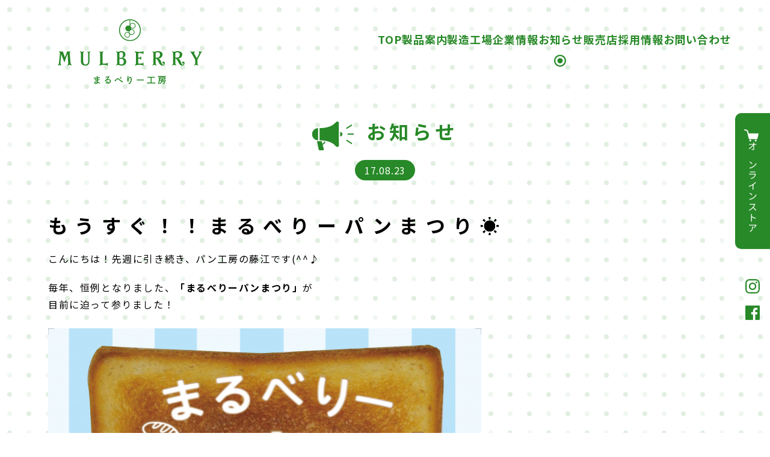

--- FILE ---
content_type: text/html; charset=UTF-8
request_url: https://www.mberry.jp/%E3%82%82%E3%81%86%E3%81%99%E3%81%90%EF%BC%81%EF%BC%81%E3%81%BE%E3%82%8B%E3%81%B9%E3%82%8A%E3%83%BC%E3%83%91%E3%83%B3%E3%81%BE%E3%81%A4%E3%82%8A%E2%98%80/
body_size: 27821
content:
<!DOCTYPE html>
<html lang="ja">
<head>
    <meta charset="utf-8">
    <meta http-equiv="X-UA-Compatible" content="IE=edge">
    <meta name="viewport" content="width=device-width, initial-scale=1">
    <title>もうすぐ！！まるべりーパンまつり☀ |  まるべりー工房公式サイト まるべりー工房</title>
	    <link href="https://www.mberry.jp/wp-content/themes/mulberry2023/css/layout.min.css?ver=2023083001" rel="stylesheet">
    <link rel="preconnect" href="https://fonts.googleapis.com">
    <link rel="preconnect" href="https://fonts.gstatic.com" crossorigin>
    <link href="https://fonts.googleapis.com/css2?family=Noto+Sans+JP:wght@400;500;700&family=Oswald&display=swap" rel="stylesheet">
	<meta name="description" content="こんにちは！先週に引き続き、パン工房の藤江です(^^♪ 毎年、恒例となりました、「まるべりーパンまつり」が 目前に迫って参りました！ まるべりーでは、日々、パンの試作やチラシ配り、実行委員会と 大忙しの毎日です💦 今回は、昨年のパンまつりの" />

<!-- WP SiteManager OGP Tags -->
<meta property="og:title" content="もうすぐ！！まるべりーパンまつり☀" />
<meta property="og:type" content="article" />
<meta property="og:url" content="https://www.mberry.jp/%e3%82%82%e3%81%86%e3%81%99%e3%81%90%ef%bc%81%ef%bc%81%e3%81%be%e3%82%8b%e3%81%b9%e3%82%8a%e3%83%bc%e3%83%91%e3%83%b3%e3%81%be%e3%81%a4%e3%82%8a%e2%98%80/" />
<meta property="og:description" content="こんにちは！先週に引き続き、パン工房の藤江です(^^♪ 毎年、恒例となりました、「まるべりーパンまつり」が 目前に迫って参りました！ まるべりーでは、日々、パンの試作やチラシ配り、実行委員会と 大忙しの毎日です💦 今回は、昨年のパンまつりの" />
<meta property="og:site_name" content="まるべりー工房" />
<meta property="og:image" content="https://www.mberry.jp/wp-content/uploads/2017/08/ポスター.png" />

<!-- WP SiteManager Twitter Cards Tags -->
<meta name="twitter:title" content="もうすぐ！！まるべりーパンまつり☀" />
<meta name="twitter:url" content="https://www.mberry.jp/%e3%82%82%e3%81%86%e3%81%99%e3%81%90%ef%bc%81%ef%bc%81%e3%81%be%e3%82%8b%e3%81%b9%e3%82%8a%e3%83%bc%e3%83%91%e3%83%b3%e3%81%be%e3%81%a4%e3%82%8a%e2%98%80/" />
<meta name="twitter:description" content="こんにちは！先週に引き続き、パン工房の藤江です(^^♪ 毎年、恒例となりました、「まるべりーパンまつり」が 目前に迫って参りました！ まるべりーでは、日々、パンの試作やチラシ配り、実行委員会と 大忙しの毎日です💦 今回は、昨年のパンまつりの" />
<meta name="twitter:card" content="summary" />
<meta name="twitter:image" content="https://www.mberry.jp/wp-content/uploads/2017/08/ポスター.png" />
<meta name='robots' content='max-image-preview:large' />
<link rel='dns-prefetch' href='//code.jquery.com' />
<script type='text/javascript' src='https://code.jquery.com/jquery-3.4.1.min.js?ver=6.3.7' id='jquery-js'></script>
<script type='text/javascript' src='https://www.mberry.jp/wp-content/themes/mulberry2023/js/my.js?ver=2023083001' id='my-js'></script>
<script type='text/javascript' src='https://www.mberry.jp/wp-content/themes/mulberry2023/js/slide.js?ver=2023083001' id='slide-js'></script>
<link rel="https://api.w.org/" href="https://www.mberry.jp/wp-json/" /><link rel="alternate" type="application/json" href="https://www.mberry.jp/wp-json/wp/v2/posts/787" /><link rel='shortlink' href='https://www.mberry.jp/?p=787' />
<link rel="alternate" type="application/json+oembed" href="https://www.mberry.jp/wp-json/oembed/1.0/embed?url=https%3A%2F%2Fwww.mberry.jp%2F%25e3%2582%2582%25e3%2581%2586%25e3%2581%2599%25e3%2581%2590%25ef%25bc%2581%25ef%25bc%2581%25e3%2581%25be%25e3%2582%258b%25e3%2581%25b9%25e3%2582%258a%25e3%2583%25bc%25e3%2583%2591%25e3%2583%25b3%25e3%2581%25be%25e3%2581%25a4%25e3%2582%258a%25e2%2598%2580%2F" />
<link rel="alternate" type="text/xml+oembed" href="https://www.mberry.jp/wp-json/oembed/1.0/embed?url=https%3A%2F%2Fwww.mberry.jp%2F%25e3%2582%2582%25e3%2581%2586%25e3%2581%2599%25e3%2581%2590%25ef%25bc%2581%25ef%25bc%2581%25e3%2581%25be%25e3%2582%258b%25e3%2581%25b9%25e3%2582%258a%25e3%2583%25bc%25e3%2583%2591%25e3%2583%25b3%25e3%2581%25be%25e3%2581%25a4%25e3%2582%258a%25e2%2598%2580%2F&#038;format=xml" />
<link rel="icon" href="https://www.mberry.jp/wp-content/uploads/2023/08/cropped-favicon-32x32.png" sizes="32x32" />
<link rel="icon" href="https://www.mberry.jp/wp-content/uploads/2023/08/cropped-favicon-192x192.png" sizes="192x192" />
<link rel="apple-touch-icon" href="https://www.mberry.jp/wp-content/uploads/2023/08/cropped-favicon-180x180.png" />
<meta name="msapplication-TileImage" content="https://www.mberry.jp/wp-content/uploads/2023/08/cropped-favicon-270x270.png" />
</head>
<body id="top">
    <section id="post" class="subPage">
        <header class="header">
            <div class="inner">
                <div class="logo"><a href="https://www.mberry.jp"><img src="https://www.mberry.jp/wp-content/themes/mulberry2023/img/logo.svg" alt="まるべりー工房" class="spNone"><img src="https://www.mberry.jp/wp-content/themes/mulberry2023/img/_logo.svg" alt="まるべりー工房" class="pcNone"></a></div>
                <nav>
                    <ul class="nav">
                                                    <li id="menu-item-2517" class="menu-item menu-item-type-post_type menu-item-object-page menu-item-home menu-item-2517"><a href="https://www.mberry.jp/">TOP</a></li>
<li id="menu-item-2519" class="menu-item menu-item-type-post_type menu-item-object-page menu-item-2519"><a href="https://www.mberry.jp/product/">製品案内</a></li>
<li id="menu-item-2520" class="menu-item menu-item-type-post_type menu-item-object-page menu-item-2520"><a href="https://www.mberry.jp/factory/">製造工場</a></li>
<li id="menu-item-2521" class="menu-item menu-item-type-post_type menu-item-object-page menu-item-2521"><a href="https://www.mberry.jp/company/">企業情報</a></li>
<li id="menu-item-2518" class="menu-item menu-item-type-post_type menu-item-object-page current_page_parent menu-item-2518"><a href="https://www.mberry.jp/news/">お知らせ</a></li>
<li id="menu-item-2522" class="menu-item menu-item-type-post_type menu-item-object-page menu-item-2522"><a href="https://www.mberry.jp/shop/">販売店</a></li>
<li id="menu-item-2588" class="menu-item menu-item-type-post_type menu-item-object-page menu-item-2588"><a href="https://www.mberry.jp/recruit/">採用情報</a></li>
<li id="menu-item-2523" class="menu-item menu-item-type-post_type menu-item-object-page menu-item-2523"><a href="https://www.mberry.jp/contact/">お問い合わせ</a></li>
                                            </ul>
                    <ul class="icon">
                        <li><a href="https://mulberry1988.thebase.in/" target="_blank"><img class="cart" src="https://www.mberry.jp/wp-content/themes/mulberry2023/img/_cart.svg" alt="cart"></a></li>
                        <li><a href="https://www.instagram.com/mulberry_koubou/" target="_blank"><img src="https://www.mberry.jp/wp-content/themes/mulberry2023/img/insta.svg" alt="instagram"></a></li>
                        <li><a href="https://www.facebook.com/mulberry777soyu" target="_blank"><img src="https://www.mberry.jp/wp-content/themes/mulberry2023/img/fb.svg" alt="facebook"></a></li>
                    </ul>
                </nav>
            </div>
            <div class="menu"><span class="span"></span><span class="span2"></span></div>
            <div class="side">
                <div class="store">
                    <a href="https://mulberry1988.thebase.in/" target="_blank">
                        <img src="https://www.mberry.jp/wp-content/themes/mulberry2023/img/cart.svg" alt="">
                        <span>オンラインストア</span>
                    </a>
                </div>
                <div class="sns">
                    <a href="https://www.instagram.com/mulberry_koubou/" target="_blank">
                        <img src="https://www.mberry.jp/wp-content/themes/mulberry2023/img/instagram.svg" alt="instagram">
                    </a>
                    <a href="https://www.facebook.com/mulberry777soyu" target="_blank">
                        <img src="https://www.mberry.jp/wp-content/themes/mulberry2023/img/facebook.svg" alt="facebook">
                    </a>
                </div>
            </div>

        </header>
    <div class="contents">
        <div class="title">
            <h1>お知らせ</h1>
        </div>
        <span class="date">17.08.23</span>
        <div class="post">
            <h1>もうすぐ！！まるべりーパンまつり☀</h1>
                            <p>こんにちは！先週に引き続き、パン工房の藤江です(^^♪</p>
<p>毎年、恒例となりました、<span style="font-size:16px;"><strong>「まるべりーパンまつり」</strong></span>が<br />
	目前に迫って参りました！</p>
<p><img decoding="async" fetchpriority="high" alt="ポスター" class="alignnone size-medium wp-image-788" height="1010" src="https://www.mberry.jp/wp-content/uploads/2017/08/ポスター-720x1010.png" width="720" srcset="https://www.mberry.jp/wp-content/uploads/2017/08/ポスター-720x1010.png 720w, https://www.mberry.jp/wp-content/uploads/2017/08/ポスター-768x1077.png 768w, https://www.mberry.jp/wp-content/uploads/2017/08/ポスター-960x1347.png 960w" sizes="(max-width: 720px) 100vw, 720px" /></p>
<p>まるべりーでは、日々、パンの試作やチラシ配り、実行委員会と<br />
	大忙しの毎日です💦</p>
<p>今回は、<strong>昨年</strong>のパンまつりの様子とともに、ご紹介いたします<br />
	毎年、一日限りの開催ですが、<strong><span style="color:#FF0000;">約１０００人の来場者様</span></strong>でにぎわいます。</p>
<p><img decoding="async" alt="去年" class="alignnone size-medium wp-image-789" height="540" src="https://www.mberry.jp/wp-content/uploads/2017/08/去年-720x540.jpg" width="720" srcset="https://www.mberry.jp/wp-content/uploads/2017/08/去年-720x540.jpg 720w, https://www.mberry.jp/wp-content/uploads/2017/08/去年-768x576.jpg 768w, https://www.mberry.jp/wp-content/uploads/2017/08/去年-960x720.jpg 960w" sizes="(max-width: 720px) 100vw, 720px" /></p>
<p>&nbsp;</p>
<p>「焼き立てパンはこの日だけ！！」</p>
<p><img decoding="async" alt="去年焼き立て" class="alignnone size-medium wp-image-790" height="540" src="https://www.mberry.jp/wp-content/uploads/2017/08/去年焼き立て-720x540.jpg" width="720" srcset="https://www.mberry.jp/wp-content/uploads/2017/08/去年焼き立て-720x540.jpg 720w, https://www.mberry.jp/wp-content/uploads/2017/08/去年焼き立て-768x576.jpg 768w, https://www.mberry.jp/wp-content/uploads/2017/08/去年焼き立て-960x720.jpg 960w" sizes="(max-width: 720px) 100vw, 720px" /></p>
<p>パンまつりの目玉商品のひとつ、焼き立てパン！🍞<br />
	店頭販売をしていないまるべりーでは、1年でこの日だけです！<br />
	隣の工房で焼き上げ、<span style="font-size:16px;"><strong>「熱い！熱い！」</strong></span>と言いながら、<br />
	そのまま、お客様のもとへお届けします！<br />
	あっという間に売り切れてしまいますので、「パンが焼きあがりましたー！」の<br />
	掛け声とともに、お財布をお持ちください|дﾟ)</p>
<p>&nbsp;</p>
<p>「惣菜パンもこの日だけ！！」🍞</p>
<p><img decoding="async" loading="lazy" alt="去年惣菜パン" class="alignnone size-medium wp-image-791" height="540" src="https://www.mberry.jp/wp-content/uploads/2017/08/去年惣菜パン-720x540.jpg" width="720" srcset="https://www.mberry.jp/wp-content/uploads/2017/08/去年惣菜パン-720x540.jpg 720w, https://www.mberry.jp/wp-content/uploads/2017/08/去年惣菜パン-768x576.jpg 768w, https://www.mberry.jp/wp-content/uploads/2017/08/去年惣菜パン-960x720.jpg 960w" sizes="(max-width: 720px) 100vw, 720px" /></p>
<p>続きまして、惣菜パン！これも、この日限りの限定販売です！<br />
	生地にこだわる、まるべりーのパンとお惣菜が一緒になれば、<br />
	おいしいのは当たり前？<br />
	こちらも大人気ですので、お早めに！</p>
<p>&nbsp;</p>
<p>「みんなで楽しくパン作り体験」</p>
<p><img decoding="async" loading="lazy" alt="去年パン体験" class="alignnone size-medium wp-image-792" height="540" src="https://www.mberry.jp/wp-content/uploads/2017/08/去年パン体験-720x540.jpg" width="720" srcset="https://www.mberry.jp/wp-content/uploads/2017/08/去年パン体験-720x540.jpg 720w, https://www.mberry.jp/wp-content/uploads/2017/08/去年パン体験-768x576.jpg 768w, https://www.mberry.jp/wp-content/uploads/2017/08/去年パン体験-960x720.jpg 960w" sizes="(max-width: 720px) 100vw, 720px" /></p>
<p>発酵させておいたパン生地をつかって<br />
	自分だけのデザインパンを作ってみてはいかがでしょう♪<br />
	ぜひ、お子様と一緒にお楽しみください。<br />
	<strong><span style="font-size:16px;">※パン作り体験については、事前のご予約はお請けできません。<br />
	参加受け付けは、当日9時からとなります。</span></strong></p>
<p>&nbsp;</p>
<p>パン以外にも、珈琲や、スープショップも並びます。ステージイベントや、<br />
	お子様も楽しめるキッズスペースもご用意しておりますので、<br />
	どうぞ、ご家族やお友達とお越しください(^^)</p>
<p>幸せな香りのする、まるべりーパンまつり、<br />
	皆様のお越しをお待ちしております！(^^)/</p>
<p>藤江</p>
                    </div>
    </div>
     <footer>
         <div class="footer">
             <div class="pagetop">
                 <a class="scrollbtn" href="#top"><img src="https://www.mberry.jp/wp-content/themes/mulberry2023/img/pagetop.svg" alt="PAGE TOP"></a>
             </div>
             <nav>
                 <ul>
                                              <li class="menu-item menu-item-type-post_type menu-item-object-page menu-item-home menu-item-2517"><a href="https://www.mberry.jp/">TOP</a></li>
<li class="menu-item menu-item-type-post_type menu-item-object-page menu-item-2519"><a href="https://www.mberry.jp/product/">製品案内</a></li>
<li class="menu-item menu-item-type-post_type menu-item-object-page menu-item-2520"><a href="https://www.mberry.jp/factory/">製造工場</a></li>
<li class="menu-item menu-item-type-post_type menu-item-object-page menu-item-2521"><a href="https://www.mberry.jp/company/">企業情報</a></li>
<li class="menu-item menu-item-type-post_type menu-item-object-page current_page_parent menu-item-2518"><a href="https://www.mberry.jp/news/">お知らせ</a></li>
<li class="menu-item menu-item-type-post_type menu-item-object-page menu-item-2522"><a href="https://www.mberry.jp/shop/">販売店</a></li>
<li class="menu-item menu-item-type-post_type menu-item-object-page menu-item-2588"><a href="https://www.mberry.jp/recruit/">採用情報</a></li>
<li class="menu-item menu-item-type-post_type menu-item-object-page menu-item-2523"><a href="https://www.mberry.jp/contact/">お問い合わせ</a></li>
                                      </ul>
             </nav>
             <div class="fbox">
                 <div class="left">
                     <ul>
                         <li><img class="logo" src="https://www.mberry.jp/wp-content/themes/mulberry2023/img/flogo.svg" alt="まるべりー工房"></li>
                         <li>
                             <address>
                                 <span class="name">菓子工房</span>
                                 <span class="address">
                                    〒690-0064 島根県松江市天神町93<br>
                                    TEL.0852-60-1858<br>
                                    FAX.0852-60-1835
                                 </span>
                             </address>
                         </li>
                         <li>
                             <address>
                                 <span class="name">パン工房</span>
                                 <span class="address">
                                    〒699-0501 島根県出雲市斐川町学頭1652-3<br>
                                    TEL 0853-72-0118<br>
                                    FAX 0853-72-3772
                                 </span>
                             </address>
                         </li>
                     </ul>
                 </div>
                 <div class="right">
                     <a class="linkBtn" href="http://www.soyu.or.jp/" target="_blank">
                      <span>社会福祉法人 桑友<span>法人ウェブサイトはこちら</span></span>
                     </a>
                 </div>
             </div>
         </div>
         <div class="copyright"><p>Copyright &copy; Soyu All Rights Reserved.</p></div>
     </footer>
    </section>
    <div class="ua pcNone"></div>
<link rel='stylesheet' id='wp-block-library-css' href='https://www.mberry.jp/wp-includes/css/dist/block-library/style.min.css?ver=6.3.7' type='text/css' media='all' />
<style id='classic-theme-styles-inline-css' type='text/css'>
/*! This file is auto-generated */
.wp-block-button__link{color:#fff;background-color:#32373c;border-radius:9999px;box-shadow:none;text-decoration:none;padding:calc(.667em + 2px) calc(1.333em + 2px);font-size:1.125em}.wp-block-file__button{background:#32373c;color:#fff;text-decoration:none}
</style>
<style id='global-styles-inline-css' type='text/css'>
body{--wp--preset--color--black: #000000;--wp--preset--color--cyan-bluish-gray: #abb8c3;--wp--preset--color--white: #ffffff;--wp--preset--color--pale-pink: #f78da7;--wp--preset--color--vivid-red: #cf2e2e;--wp--preset--color--luminous-vivid-orange: #ff6900;--wp--preset--color--luminous-vivid-amber: #fcb900;--wp--preset--color--light-green-cyan: #7bdcb5;--wp--preset--color--vivid-green-cyan: #00d084;--wp--preset--color--pale-cyan-blue: #8ed1fc;--wp--preset--color--vivid-cyan-blue: #0693e3;--wp--preset--color--vivid-purple: #9b51e0;--wp--preset--gradient--vivid-cyan-blue-to-vivid-purple: linear-gradient(135deg,rgba(6,147,227,1) 0%,rgb(155,81,224) 100%);--wp--preset--gradient--light-green-cyan-to-vivid-green-cyan: linear-gradient(135deg,rgb(122,220,180) 0%,rgb(0,208,130) 100%);--wp--preset--gradient--luminous-vivid-amber-to-luminous-vivid-orange: linear-gradient(135deg,rgba(252,185,0,1) 0%,rgba(255,105,0,1) 100%);--wp--preset--gradient--luminous-vivid-orange-to-vivid-red: linear-gradient(135deg,rgba(255,105,0,1) 0%,rgb(207,46,46) 100%);--wp--preset--gradient--very-light-gray-to-cyan-bluish-gray: linear-gradient(135deg,rgb(238,238,238) 0%,rgb(169,184,195) 100%);--wp--preset--gradient--cool-to-warm-spectrum: linear-gradient(135deg,rgb(74,234,220) 0%,rgb(151,120,209) 20%,rgb(207,42,186) 40%,rgb(238,44,130) 60%,rgb(251,105,98) 80%,rgb(254,248,76) 100%);--wp--preset--gradient--blush-light-purple: linear-gradient(135deg,rgb(255,206,236) 0%,rgb(152,150,240) 100%);--wp--preset--gradient--blush-bordeaux: linear-gradient(135deg,rgb(254,205,165) 0%,rgb(254,45,45) 50%,rgb(107,0,62) 100%);--wp--preset--gradient--luminous-dusk: linear-gradient(135deg,rgb(255,203,112) 0%,rgb(199,81,192) 50%,rgb(65,88,208) 100%);--wp--preset--gradient--pale-ocean: linear-gradient(135deg,rgb(255,245,203) 0%,rgb(182,227,212) 50%,rgb(51,167,181) 100%);--wp--preset--gradient--electric-grass: linear-gradient(135deg,rgb(202,248,128) 0%,rgb(113,206,126) 100%);--wp--preset--gradient--midnight: linear-gradient(135deg,rgb(2,3,129) 0%,rgb(40,116,252) 100%);--wp--preset--font-size--small: 13px;--wp--preset--font-size--medium: 20px;--wp--preset--font-size--large: 36px;--wp--preset--font-size--x-large: 42px;--wp--preset--spacing--20: 0.44rem;--wp--preset--spacing--30: 0.67rem;--wp--preset--spacing--40: 1rem;--wp--preset--spacing--50: 1.5rem;--wp--preset--spacing--60: 2.25rem;--wp--preset--spacing--70: 3.38rem;--wp--preset--spacing--80: 5.06rem;--wp--preset--shadow--natural: 6px 6px 9px rgba(0, 0, 0, 0.2);--wp--preset--shadow--deep: 12px 12px 50px rgba(0, 0, 0, 0.4);--wp--preset--shadow--sharp: 6px 6px 0px rgba(0, 0, 0, 0.2);--wp--preset--shadow--outlined: 6px 6px 0px -3px rgba(255, 255, 255, 1), 6px 6px rgba(0, 0, 0, 1);--wp--preset--shadow--crisp: 6px 6px 0px rgba(0, 0, 0, 1);}:where(.is-layout-flex){gap: 0.5em;}:where(.is-layout-grid){gap: 0.5em;}body .is-layout-flow > .alignleft{float: left;margin-inline-start: 0;margin-inline-end: 2em;}body .is-layout-flow > .alignright{float: right;margin-inline-start: 2em;margin-inline-end: 0;}body .is-layout-flow > .aligncenter{margin-left: auto !important;margin-right: auto !important;}body .is-layout-constrained > .alignleft{float: left;margin-inline-start: 0;margin-inline-end: 2em;}body .is-layout-constrained > .alignright{float: right;margin-inline-start: 2em;margin-inline-end: 0;}body .is-layout-constrained > .aligncenter{margin-left: auto !important;margin-right: auto !important;}body .is-layout-constrained > :where(:not(.alignleft):not(.alignright):not(.alignfull)){max-width: var(--wp--style--global--content-size);margin-left: auto !important;margin-right: auto !important;}body .is-layout-constrained > .alignwide{max-width: var(--wp--style--global--wide-size);}body .is-layout-flex{display: flex;}body .is-layout-flex{flex-wrap: wrap;align-items: center;}body .is-layout-flex > *{margin: 0;}body .is-layout-grid{display: grid;}body .is-layout-grid > *{margin: 0;}:where(.wp-block-columns.is-layout-flex){gap: 2em;}:where(.wp-block-columns.is-layout-grid){gap: 2em;}:where(.wp-block-post-template.is-layout-flex){gap: 1.25em;}:where(.wp-block-post-template.is-layout-grid){gap: 1.25em;}.has-black-color{color: var(--wp--preset--color--black) !important;}.has-cyan-bluish-gray-color{color: var(--wp--preset--color--cyan-bluish-gray) !important;}.has-white-color{color: var(--wp--preset--color--white) !important;}.has-pale-pink-color{color: var(--wp--preset--color--pale-pink) !important;}.has-vivid-red-color{color: var(--wp--preset--color--vivid-red) !important;}.has-luminous-vivid-orange-color{color: var(--wp--preset--color--luminous-vivid-orange) !important;}.has-luminous-vivid-amber-color{color: var(--wp--preset--color--luminous-vivid-amber) !important;}.has-light-green-cyan-color{color: var(--wp--preset--color--light-green-cyan) !important;}.has-vivid-green-cyan-color{color: var(--wp--preset--color--vivid-green-cyan) !important;}.has-pale-cyan-blue-color{color: var(--wp--preset--color--pale-cyan-blue) !important;}.has-vivid-cyan-blue-color{color: var(--wp--preset--color--vivid-cyan-blue) !important;}.has-vivid-purple-color{color: var(--wp--preset--color--vivid-purple) !important;}.has-black-background-color{background-color: var(--wp--preset--color--black) !important;}.has-cyan-bluish-gray-background-color{background-color: var(--wp--preset--color--cyan-bluish-gray) !important;}.has-white-background-color{background-color: var(--wp--preset--color--white) !important;}.has-pale-pink-background-color{background-color: var(--wp--preset--color--pale-pink) !important;}.has-vivid-red-background-color{background-color: var(--wp--preset--color--vivid-red) !important;}.has-luminous-vivid-orange-background-color{background-color: var(--wp--preset--color--luminous-vivid-orange) !important;}.has-luminous-vivid-amber-background-color{background-color: var(--wp--preset--color--luminous-vivid-amber) !important;}.has-light-green-cyan-background-color{background-color: var(--wp--preset--color--light-green-cyan) !important;}.has-vivid-green-cyan-background-color{background-color: var(--wp--preset--color--vivid-green-cyan) !important;}.has-pale-cyan-blue-background-color{background-color: var(--wp--preset--color--pale-cyan-blue) !important;}.has-vivid-cyan-blue-background-color{background-color: var(--wp--preset--color--vivid-cyan-blue) !important;}.has-vivid-purple-background-color{background-color: var(--wp--preset--color--vivid-purple) !important;}.has-black-border-color{border-color: var(--wp--preset--color--black) !important;}.has-cyan-bluish-gray-border-color{border-color: var(--wp--preset--color--cyan-bluish-gray) !important;}.has-white-border-color{border-color: var(--wp--preset--color--white) !important;}.has-pale-pink-border-color{border-color: var(--wp--preset--color--pale-pink) !important;}.has-vivid-red-border-color{border-color: var(--wp--preset--color--vivid-red) !important;}.has-luminous-vivid-orange-border-color{border-color: var(--wp--preset--color--luminous-vivid-orange) !important;}.has-luminous-vivid-amber-border-color{border-color: var(--wp--preset--color--luminous-vivid-amber) !important;}.has-light-green-cyan-border-color{border-color: var(--wp--preset--color--light-green-cyan) !important;}.has-vivid-green-cyan-border-color{border-color: var(--wp--preset--color--vivid-green-cyan) !important;}.has-pale-cyan-blue-border-color{border-color: var(--wp--preset--color--pale-cyan-blue) !important;}.has-vivid-cyan-blue-border-color{border-color: var(--wp--preset--color--vivid-cyan-blue) !important;}.has-vivid-purple-border-color{border-color: var(--wp--preset--color--vivid-purple) !important;}.has-vivid-cyan-blue-to-vivid-purple-gradient-background{background: var(--wp--preset--gradient--vivid-cyan-blue-to-vivid-purple) !important;}.has-light-green-cyan-to-vivid-green-cyan-gradient-background{background: var(--wp--preset--gradient--light-green-cyan-to-vivid-green-cyan) !important;}.has-luminous-vivid-amber-to-luminous-vivid-orange-gradient-background{background: var(--wp--preset--gradient--luminous-vivid-amber-to-luminous-vivid-orange) !important;}.has-luminous-vivid-orange-to-vivid-red-gradient-background{background: var(--wp--preset--gradient--luminous-vivid-orange-to-vivid-red) !important;}.has-very-light-gray-to-cyan-bluish-gray-gradient-background{background: var(--wp--preset--gradient--very-light-gray-to-cyan-bluish-gray) !important;}.has-cool-to-warm-spectrum-gradient-background{background: var(--wp--preset--gradient--cool-to-warm-spectrum) !important;}.has-blush-light-purple-gradient-background{background: var(--wp--preset--gradient--blush-light-purple) !important;}.has-blush-bordeaux-gradient-background{background: var(--wp--preset--gradient--blush-bordeaux) !important;}.has-luminous-dusk-gradient-background{background: var(--wp--preset--gradient--luminous-dusk) !important;}.has-pale-ocean-gradient-background{background: var(--wp--preset--gradient--pale-ocean) !important;}.has-electric-grass-gradient-background{background: var(--wp--preset--gradient--electric-grass) !important;}.has-midnight-gradient-background{background: var(--wp--preset--gradient--midnight) !important;}.has-small-font-size{font-size: var(--wp--preset--font-size--small) !important;}.has-medium-font-size{font-size: var(--wp--preset--font-size--medium) !important;}.has-large-font-size{font-size: var(--wp--preset--font-size--large) !important;}.has-x-large-font-size{font-size: var(--wp--preset--font-size--x-large) !important;}
.wp-block-navigation a:where(:not(.wp-element-button)){color: inherit;}
:where(.wp-block-post-template.is-layout-flex){gap: 1.25em;}:where(.wp-block-post-template.is-layout-grid){gap: 1.25em;}
:where(.wp-block-columns.is-layout-flex){gap: 2em;}:where(.wp-block-columns.is-layout-grid){gap: 2em;}
.wp-block-pullquote{font-size: 1.5em;line-height: 1.6;}
</style>
</body>
</html>


--- FILE ---
content_type: text/css
request_url: https://www.mberry.jp/wp-content/themes/mulberry2023/css/layout.min.css?ver=2023083001
body_size: 72424
content:
*{box-sizing:border-box;-moz-box-sizing:border-box;-webkit-box-sizing:border-box;-o-box-sizing:border-box;-ms-box-sizing:border-box}body{width:100%;padding:0;margin:0;position:relative}h1,h2,h3,h4,h5,p,dt,dd,li,th,td,address,strong,em,table,dl,ul,ol,img,article,aside,canvas,details,figcaption,figure,footer,header,hgroup,menu,nav,section,summary{padding:0;margin:0;background:rgba(0,0,0,0)}h1,h2,h3,h4,h5,p,dt,dd,li,th,td,a,address,strong,em,form,input,textarea,select,submit,article,aside,canvas,details,figcaption,figure,footer,header,hgroup,menu,nav,section,summary{color:inherit;line-height:inherit;font-family:inherit;font-size:inherit}a{border:none;color:inherit;text-decoration:none;word-wrap:break-word}a:hover{text-decoration:underline}address,em{font-style:normal}ul,ol{list-style:none none outside}img{display:block;border:none}body{height:100%;overflow-x:hidden;font-family:"Noto Sans JP",sans-serif;letter-spacing:.01em;line-height:1;text-align:justify;position:relative;background-image:url(../img/back.svg);background-size:4rem 4rem;background-attachment:fixed;background-repeat:repeat}@media only screen and (max-width: 980px){body{background-image:none}}img{height:auto}a{text-decoration:none}a:hover{text-decoration:none;opacity:.6}.cm_link,.post .wp-block-buttons .wp-block-button .wp-block-button__link{display:block;width:18.75rem;height:3.75rem;color:#fff;border:1px solid #fff;position:relative}.cm_link span,.post .wp-block-buttons .wp-block-button .wp-block-button__link span{display:block;font-family:"Noto Sans JP",sans-serif;font-weight:bold;white-space:nowrap;position:absolute;top:50%;left:50%;transform:translateX(-50%) translateY(-50%)}.cm_link::after,.post .wp-block-buttons .wp-block-button .wp-block-button__link::after{content:"";width:1.125rem;height:.5625rem;background:url("../img/arw-w.svg") center/contain no-repeat;position:absolute;top:50%;right:1.75rem;transform:translateY(-50%)}.post>*:first-child{margin-top:0 !important}.post h1{font-size:2em;letter-spacing:.4em;line-height:1.5;margin:calc(2.25em - 0.25em) 0 -0.25em}.post h2{font-size:1.75em;letter-spacing:.4em;line-height:1.5;margin:calc(2.2857142857em - 0.25em) 0 -0.25em}.post h3{font-size:1.5em;letter-spacing:.4em;line-height:1.5;margin:calc(2.3333333333em - 0.25em) 0 -0.25em}.post h4{font-size:1.25em;letter-spacing:.4em;line-height:1.5;margin:calc(2.4em - 0.25em) 0 -0.25em}.post h5{letter-spacing:.4em;line-height:1.5;margin:calc(2.5em - 0.25em) 0 -0.25em}.post p{font-weight:400;line-height:1.75;letter-spacing:.1em;text-align:justify;margin:1.625em 0 -0.375em}.post ol,.post ul{padding-left:1.25em;margin:2em 0 0 .25em;list-style:disc none}.post ol li,.post ul li{font-weight:400;line-height:1.75;margin:1.625em 0 -0.375em}.post ol li:first-child,.post ul li:first-child{margin-top:-0.375em}.post ol{margin:2em 0 0 .5em;list-style:decimal none}.post img{margin:2em 0 0}.post .wp-block-image{position:relative}.post figcaption{color:rgba(0,0,0,.75);line-height:1.5;text-align:center;margin:.75em 0 -0.25em}.post table{width:100%;margin:2em 0 0;position:relative;border-bottom:1px solid #466b55}.post table td,.post table th{letter-spacing:.1em;line-height:1.75;padding:1.625em 0;border-top:1px solid #466b55}.post .wp-block-table{margin-top:2em}.post .wp-block-table table{margin-top:0}.post .wp-block-table figcaption{display:block;color:#466b55;font-size:.75em;font-style:normal;line-height:1.5;margin:.75em 0 -0.25em}.post .wp-block-quote{padding:2em;margin:2em 0 0;background:rgba(70,107,85,.1)}.post .wp-block-quote p{font-weight:bold;margin-top:-0.5em}.post .wp-block-quote cite{display:block;color:#466b55;font-size:.75em;font-weight:400;font-style:normal;line-height:1.5;margin:.75em 0 -0.25em}.post .wp-block-preformatted{font-weight:normal;line-height:1.75;padding:1.625em 2em;margin:2em 0 0;background:rgba(70,107,85,.1)}.post .wp-block-buttons{margin-top:2em;text-align:center}.post .wp-block-buttons .wp-block-button .wp-block-button__link{display:inline-block}.post .wp-block-pullquote{margin:2em 0 0;border:1px solid #fff}.post .wp-block-pullquote blockquote{padding:2em;margin:0}.post .wp-block-pullquote blockquote p{font-weight:500;margin-top:-0.5em}.post .wp-block-pullquote blockquote cite{display:block;color:#466b55;font-size:.75em;font-style:normal;font-weight:400;line-height:1.5;margin:.75em 0 -0.25em}@media screen and (min-width: 1101px){.post .wp-block-columns{display:flex;justify-content:space-between;grid-gap:2em}}.post .has-text-align-center{text-align:center}.post .has-text-align-right{text-align:right}.arw_link{text-align:center}.arw_link a{font-size:1rem;font-weight:400;letter-spacing:.05em;line-height:1;padding:0 0 0 3rem;position:relative}.arw_link a::before{display:inline-block;width:2.25rem;height:2.25rem;content:"";background-image:url("../img/arrow.svg");background-position:center center;background-repeat:no-repeat;background-size:cover;left:0;top:50%;transform:translateY(-50%);position:absolute}.infoList{width:calc(100% - 7.5rem);max-width:1120px;margin:8.125rem auto 0}.infoList ul{display:flex;justify-content:space-between;flex-wrap:wrap;margin:2.8125rem 0 0;gap:0 1.875rem}.infoList ul::after{display:block;width:calc((100% - 3.75rem)/3);content:""}@media only screen and (max-width: 980px){.infoList ul::after{display:none}}.infoList ul li{width:calc((100% - 3.75rem)/3);position:relative}@media only screen and (max-width: 980px){.infoList ul li{width:100%}}.infoList ul li a{display:block}.infoList ul li a img{width:100%;border-radius:2rem;aspect-ratio:341/227;-o-object-fit:cover;object-fit:cover;-o-object-position:center;object-position:center}.infoList ul li a .time{font-weight:400;line-height:1.75;letter-spacing:.05em;top:.9375rem;left:.9375rem;color:#fff;background-color:#278927;border-radius:2rem;padding:.1875rem .75rem;position:absolute}.infoList ul li a .title{display:block;font-weight:400;line-height:1.75;letter-spacing:.05em;margin:1.5rem 0 0;text-align:left}.infoList .arw_link{margin:3.75rem 0 0}header .inner{display:flex;max-width:90vw;justify-content:space-between;margin:2rem auto 0;position:relative;z-index:10}@media only screen and (max-width: 980px){header .inner{width:100%;height:1px;max-width:unset;margin:-1px 0 0}}@media only screen and (max-width: 980px){header .inner .logo{position:absolute;left:50%;top:3.125rem;transform:translateX(-50%)}}header .inner .logo img{margin-left:2.5vw;height:6.75rem}@media only screen and (max-width: 1200px){header .inner .logo img{margin-left:-1rem}}@media only screen and (max-width: 980px){header .inner .logo img{height:8.3076923077rem;margin:0 auto}}@media only screen and (max-width: 980px){header .inner nav{width:50%;height:100vh;padding:7rem 2rem;opacity:0;visibility:hidden;position:fixed;top:0;right:-50%;background:rgba(39,137,39,.92);transition:.25s cubic-bezier(0.5, 0, 0.75, 0)}header .inner nav.show{opacity:1;visibility:visible;transform:translateX(-100%)}}header .inner nav .nav{font-size:1.125rem;font-weight:700;line-height:1;letter-spacing:.2em;text-align:center;display:flex;margin:1.5rem 0 0;gap:0 2.5vw}@media only screen and (max-width: 1350px){header .inner nav .nav{letter-spacing:.05em}}@media only screen and (max-width: 980px){header .inner nav .nav{flex-wrap:wrap;flex-direction:column;margin:0;font-size:1.25rem;text-align:right;letter-spacing:.2em}}header .inner nav .nav li{color:#278927}@media only screen and (max-width: 980px){header .inner nav .nav li{text-orientation:upright;margin:2.5rem 0 0;color:#fff}header .inner nav .nav li:first-child{margin:0}}header .inner nav .nav li.on,header .inner nav .nav li.current-menu-item,header .inner nav .nav li.current_page_parent{position:relative}header .inner nav .nav li.on::before,header .inner nav .nav li.current-menu-item::before,header .inner nav .nav li.current_page_parent::before{content:"";display:block;position:absolute;bottom:-2.3125rem;left:48%;width:1.25rem;height:1.25rem;transform:translateX(-50%);background-image:url(../img/circle-point.svg);background-repeat:no-repeat}@media only screen and (max-width: 980px){header .inner nav .nav li.on::before,header .inner nav .nav li.current-menu-item::before,header .inner nav .nav li.current_page_parent::before{top:38%;bottom:unset;left:0}}header .inner nav .icon{width:2rem;position:absolute;right:2rem;bottom:3.25rem}@media only screen and (min-width: 982px){header .inner nav .icon{display:none}}header .inner nav .icon li{margin:1.25rem 0 0}header .inner nav .icon li a{display:block}header .inner nav .icon li a img{width:1.5rem;margin:0 auto}header .inner nav .icon li a img.cart{width:2rem}header .menu{width:2rem;height:2rem;position:fixed;right:2rem;top:3.28125rem;transform:translateY(-50%);cursor:pointer;z-index:99}@media only screen and (min-width: 982px){header .menu{display:none}}header .menu span{display:block;width:100%;height:2px;position:absolute;left:0;right:0;margin:0 auto;background:#278927;transition:.25s}header .menu .span{top:calc(50% - .5rem)}header .menu .span2{bottom:calc(50% - .5rem)}header .menu.open span{background:#fff}header .menu.open .span{top:calc(50% - 1px);transform:rotate(335deg)}header .menu.open .span2{bottom:calc(50% - 1px);transform:rotate(-335deg)}header .side{top:50%;right:0;transform:translateY(-50%);position:fixed;z-index:3}@media only screen and (max-width: 980px){header .side{right:1.875rem;top:12rem;position:absolute}}header .side .store a{display:block;background-color:#278927;border-radius:.625rem 0 0 .625rem;padding:1.5625rem .9375rem}@media only screen and (max-width: 980px){header .side .store a{border-radius:50%;padding:.625rem .5625rem}}header .side .store a img{width:1.5rem;height:1.5rem}@media only screen and (max-width: 980px){header .side .store a img{width:1rem;height:.8428625rem}}header .side .store a span{font-weight:400;line-height:1.75;letter-spacing:.1em;writing-mode:vertical-rl;color:#fff;margin-top:.625rem}@media only screen and (max-width: 980px){header .side .store a span{display:none}}header .side .sns{margin:3.125rem auto 0}@media only screen and (max-width: 980px){header .side .sns{margin:1.25rem auto 0}}header .side .sns a{display:block;width:1.5rem;margin:1.25rem auto 0}header .side .sns a svg.instagram path,header .side .sns a svg.instagram circle,header .side .sns a svg.facebook path,header .side .sns a svg.facebook circle{fill:#278927}header .mainImage{width:90vw;height:43.25vw;background-position:center center;background-repeat:no-repeat;background-size:cover;border-radius:2.5rem;margin:-2.625rem auto 0;position:relative}@media only screen and (max-width: 980px){header .mainImage{width:93.75vw;height:calc(100vh - 11rem);height:calc(100svh - 11rem);margin:8.6923076923rem 0 0 auto;border-radius:3.0769230769rem 0 0 csrem(40)}}.subPage header{height:7rem}@media only screen and (max-width: 980px){.subPage header .inner .logo{margin:0;left:2rem;top:2.875rem;transform:translateY(-50%)}.subPage header .inner .logo img{height:1.5rem;margin:0}}.subPage header .menu{top:2.875rem}footer{margin:8rem 0 0}@media only screen and (max-width: 980px){footer{width:100%;margin:5.1875rem 0 0}}footer .footer{width:calc(100% - 3.75rem);max-width:1440px;margin:6.5rem auto 0;position:relative;background:#278927;border-radius:2rem;padding:1.875rem 0 3.125rem}@media only screen and (max-width: 980px){footer .footer{width:100%;margin:0;border-radius:0;padding:1.875rem 0 0}}footer .footer .pagetop{text-align:center}footer .footer .pagetop .scrollbtn{display:inline-block}footer .footer .pagetop .scrollbtn img{height:2.4375rem}footer .footer nav{margin:3.125rem 0 0}@media only screen and (max-width: 980px){footer .footer nav{display:none}}footer .footer nav ul{display:flex;justify-content:center;align-items:center}@media only screen and (max-width: 980px){footer .footer nav ul{justify-content:center}}footer .footer nav ul li{padding:0 1.6875rem;border-right:#fff 1px solid}footer .footer nav ul li:last-child{border-right:none}footer .footer nav ul li a{display:block;letter-spacing:.025em;color:#fff}footer .footer .fbox{display:flex;justify-content:space-between;width:calc(100% - 3.75rem);max-width:1120px;margin:2.0625rem auto 0;padding:1.875rem 0 0;border-top:#fff 1px solid;gap:0 2rem}@media only screen and (max-width: 980px){footer .footer .fbox{width:100%;flex-wrap:wrap;border-top:none;margin:3.125rem auto 0;padding:0}}@media only screen and (max-width: 980px){footer .footer .fbox .left{width:100%}}footer .footer .fbox .left ul{display:flex;gap:0 2rem}@media only screen and (max-width: 980px){footer .footer .fbox .left ul{width:100%;flex-wrap:wrap;gap:2.6923076923rem 0}}@media only screen and (max-width: 980px){footer .footer .fbox .left ul li{width:100%;text-align:center}}footer .footer .fbox .left ul li .logo{height:5.75rem}@media only screen and (max-width: 980px){footer .footer .fbox .left ul li .logo{margin:0 auto}}footer .footer .fbox .left ul li address{color:#fff}footer .footer .fbox .left ul li address .name{display:block;font-size:1.25rem;font-weight:700;letter-spacing:.1em}footer .footer .fbox .left ul li address .address{display:block;font-size:.875rem;font-weight:400;line-height:1.75;margin:.75rem 0 0}@media only screen and (max-width: 980px){footer .footer .fbox .right{margin:2.125rem auto 0}}footer .footer .fbox .right .linkBtn{display:inline-block;width:16.25rem;height:5.75rem;border-radius:.5rem;background:#fff;color:#278927;text-align:center;position:relative}footer .footer .fbox .right .linkBtn>span{width:100%;display:block;font-size:1.25rem;font-weight:700;top:50%;left:50%;transform:translateX(-50%) translateY(-50%);position:absolute}footer .footer .fbox .right .linkBtn>span span{display:block;font-size:.75rem;font-weight:400;margin:.6875rem 0 0}footer .footer .fbox .right .linkBtn::after{display:block;content:"";width:1rem;height:1rem;background-image:url(../img/link.svg);background-repeat:no-repeat;background-size:cover;right:.5rem;bottom:.5rem;position:absolute}footer .copyright{text-align:center;padding:1.5rem 0 2.8125rem}@media only screen and (max-width: 980px){footer .copyright{background:#278927;padding:2.4615384615rem 0 3.8461538462rem}}footer .copyright p{color:#278927;font-size:.75rem;font-family:"Oswald",sans-serif;letter-spacing:.2em}@media only screen and (max-width: 980px){footer .copyright p{color:#fff}}.slide_loop{width:100%;position:relative}.slide_loop.center{overflow:visible}.slide_loop.center .mask{overflow:visible}.slide_loop.center .mask .image{display:flex;justify-content:flex-start;position:static}.slide_loop.center .mask .image li{float:none}.slide_loop.center .prev,.slide_loop.center .next{display:none}.slide_loop.center .thum{display:none}.slide_loop .prev,.slide_loop .next{cursor:pointer;position:absolute;z-index:2;transition:.375s;opacity:1;visibility:visible}.slide_loop .prev:hover,.slide_loop .next:hover{opacity:.5}@media screen and (max-width: 980px){.slide_loop .prev:hover,.slide_loop .next:hover{opacity:1}}.slide_loop .prev.hide,.slide_loop .next.hide{opacity:0;visibility:hidden}.slide_loop .long{max-width:25vw;top:7.5vw;margin:auto;position:relative}.slide_loop .long .prev{left:0;width:2.25rem;position:absolute;z-index:1}.slide_loop .long .next{right:0;width:2.25rem;position:absolute;z-index:1}.slide_loop .mask{width:100%;overflow:hidden;position:relative}.slide_loop .mask .image{display:block;height:100%;position:absolute;top:0;left:0}.slide_loop .mask .image::after{clear:both;content:"";display:block}.slide_loop .mask .image.active{transition:.5s;transition-timing-function:cubic-bezier(0.22, 1, 0.36, 1)}.slide_loop .mask .image li{float:left;margin:0}.slide_loop .thum{display:flex;justify-content:center;margin:2rem 0 0}.slide_loop .thum li{cursor:pointer;width:1rem;height:.5rem;margin:0 .5rem;position:relative}@media screen and (max-width: 1199px){.slide_loop .thum li{width:.5rem;height:.5rem;margin:0 .5rem}}.slide_loop .thum li.center span{background:#5d9dc5}.slide_loop .thum li.center span::after{opacity:1}.slide_loop .thum li span{display:block;width:.5rem;height:.5rem;font-size:.5rem;background:rgba(0,0,0,0);border:1px solid #5d9dc5;border-radius:.5em;position:absolute;top:50%;left:50%;transform:translateX(-50%) translateY(-50%)}@media screen and (max-width: 1199px){.slide_loop .thum li span{width:.5rem;height:.5rem;font-size:.5rem}}.wp-pagenavi{text-align:center;margin-top:3rem}.wp-pagenavi:after{content:"";display:block;clear:both}.wp-pagenavi a:active,.wp-pagenavi a:hover,.wp-pagenavi a:link,.wp-pagenavi a:visited,.wp-pagenavi .current{display:inline-block;width:2em;height:2em;color:#278927;line-height:1.8em;text-align:center;text-decoration:none;border:1px solid #278927;margin:0 .25em;border-radius:.25em;box-sizing:border-box}.wp-pagenavi .pages{display:inline-block;width:2em;height:2em;color:#278927;line-height:2em;text-align:center;text-decoration:none;border-bottom:1px solid #278927;margin:0 .25em;box-sizing:border-box}.wp-pagenavi a:active,.wp-pagenavi a:hover,.wp-pagenavi span.current{color:#fff;background:#278927}.wp-pagenavi .extend{color:#278927}.wp-pagenavi .last,.wp-pagenavi .pages{width:4em !important}.mw_wp_form.mw_wp_form_confirm .first_txt{display:none}.mw_wp_form.mw_wp_form_complete p{line-height:2}.cf .need{color:red}.cf dl{margin:0 0 2.5em}.cf dl:first-of-type{margin-top:2em}.cf dl dt{font-weight:bold;padding:.75rem 0}.cf dl dt .br{padding:2px 0}.cf dl dd input[type=tel],.cf dl dd input[type=email],.cf dl dd input[type=text],.cf dl dd textarea{display:block;width:100% !important;color:#000;line-height:1.5;border:1px solid #278927;padding:.75rem 1rem;-webkit-appearance:none;box-sizing:border-box;border-radius:.5rem}.cf dl dd input[type=checkbox],.cf dl dd input[type=radio]{margin:1em .5em 1em 0}.cf dl dd .wpcf7-radio span{display:inline !important}.cf dl dd .wpcf7-radio input{display:inline !important;width:auto !important}.cf dl dd .wpcf7-checkbox span{display:inline !important}.cf dl dd .wpcf7-checkbox input{display:inline !important;width:auto !important}.cf p{text-align:center;position:relative}.cf p span{display:inline !important}.cf p input{display:inline-block;width:14rem;color:#fff;line-height:1;margin:0 auto;padding:1em 0;background:#278927;border-radius:.5em;border:none;cursor:pointer;font-weight:bold;text-align:center;text-decoration:none;-webkit-appearance:none}.cf p input:hover{opacity:.64}.cf .wpcf7c-hide{display:none}.cf .wpcf7c-force-hide{display:none !important}.cf .wpcf7c-conf{color:red !important;background-color:#faffbd !important;border:none !important}.cf .ajax-loader{display:none}.cf .screen-reader-response{display:none}.cf .wpcf7-not-valid-tip{display:block;color:red !important;font-size:.8em !important;margin-top:.5em}.cf .wpcf7-validation-errors{display:block;color:red !important;text-align:center;line-height:1.5;padding:0 !important;margin-top:.75em !important;margin-bottom:-0.25em !important;border:none !important}.cf .wpcf7c-elm-step2.message{display:block;text-align:center;line-height:1.5;padding:0 !important;margin-top:.75em !important;margin-bottom:-0.25em !important;border:none !important}.cf .wpcf7-mail-sent-ok{display:block;color:red !important;text-align:center;line-height:1.5;padding:0 !important;margin-top:.75em !important;margin-bottom:-0.25em !important;border:none !important}#index header .mainImage .slide .image{width:100%;height:100%}#index header .mainImage .slide .image li{position:absolute;top:0;left:0;width:100%;height:100%;opacity:0;transition:.75s}#index header .mainImage .slide .image li.show{opacity:1}#index header .mainImage .slide .image li .img{width:100%;height:100%;background-position:center;background-size:cover;background-repeat:no-repeat;border-radius:2.5rem}@media only screen and (max-width: 980px){#index header .mainImage .slide .image li .img{border-radius:2.5rem 0 0 2.5rem}}#index header .mainImage .slide .thum{width:.75rem;position:absolute;top:50%;right:3rem;transform:translateX(50%) translateY(-50%)}@media only screen and (max-width: 980px){#index header .mainImage .slide .thum{display:none}}#index header .mainImage .slide .thum li{width:.5rem;height:.5rem;margin:1rem 0;position:relative}#index header .mainImage .slide .thum li span{display:block;width:.5rem;height:.5rem;cursor:pointer;text-indent:-9999px;margin:auto;background:#278927;border-radius:50%;position:absolute;top:0;bottom:0;left:0;right:0}#index header .mainImage .slide .thum li.on span::after{display:block;content:"";width:1rem;height:1rem;border:1px solid #278927;border-radius:50%;transform:translateX(-50%) translateY(-50%);top:50%;left:50%;position:absolute}#index header .mainImage .abs01{width:18vw;left:7.0625vw;bottom:4vw;position:absolute}@media only screen and (max-width: 980px){#index header .mainImage .abs01{width:43.6360351563vw;left:8.203125vw;bottom:8.7890625vw}}#index header .mainImage .abs02{width:9.1875vw;right:5vw;bottom:-2.5vw;position:absolute}@media only screen and (max-width: 980px){#index header .mainImage .abs02{display:none}}#index .mainImage{position:relative;background-position:center;background-size:cover;background-repeat:no-repeat;border-radius:3rem 3rem 0 0}@media only screen and (max-width: 980px){#index .mainImage{border-radius:3rem 0 0 3rem}}#index div.title{text-align:center}#index div.title h2{font-size:2rem;font-weight:700;line-height:1;letter-spacing:.2em;color:#278927;position:relative;padding:.5rem 0 0 5.625rem;display:inline-block}#index div.title h2::before{display:block;width:4.34510625rem;height:3rem;content:"";left:0;background-image:url("../img/info.svg");background-position:center center;background-repeat:no-repeat;background-size:cover;position:absolute}@media only screen and (max-width: 980px){#index .contents{overflow:hidden}}#index .contents .news_sub{padding-top:3rem;position:relative}@media only screen and (max-width: 1200px){#index .contents .news_sub{height:8rem}}@media only screen and (max-width: 980px){#index .contents .news_sub{height:auto;padding:0}}#index .contents .news_sub .koujocho{width:16.0813375rem;position:absolute;left:50%;top:-5.625rem;transform:translateX(-50%)}@media only screen and (max-width: 980px){#index .contents .news_sub .koujocho{display:none}}#index .contents .news_sub .title{margin:6.25rem 0 0}@media only screen and (min-width: 982px){#index .contents .news_sub .title{display:none}}#index .contents .news_sub .arw_link{margin:2.6875rem 0 0}@media only screen and (min-width: 982px){#index .contents .news_sub .arw_link{display:none}}#index .contents .news_sub dl{max-width:84vw;display:flex;flex-wrap:wrap;margin:0 auto 0}@media only screen and (max-width: 1200px){#index .contents .news_sub dl{display:none}}@media only screen and (max-width: 980px){#index .contents .news_sub dl{display:flex;width:calc(100% - 3.75rem);max-width:unset;margin:2.6875rem auto 0;border-top:rgba(0,0,0,.1) 1px solid}}#index .contents .news_sub dl dt{width:10rem;padding:0 0 0 2.8125rem;position:relative}@media only screen and (min-width: 982px){#index .contents .news_sub dl dt{display:none}#index .contents .news_sub dl dt:first-of-type{display:block}}@media only screen and (max-width: 980px){#index .contents .news_sub dl dt{width:7.5rem;text-align:center;padding:1.875rem 0;border-bottom:rgba(0,0,0,.1) 1px solid}#index .contents .news_sub dl dt::before{display:none}}#index .contents .news_sub dl dt::before{display:block;width:2.17255625rem;height:1.5625rem;content:"";top:-0.125rem;left:0;background-image:url("../img/info.svg");background-position:center center;background-repeat:no-repeat;background-size:cover;position:absolute}@media only screen and (max-width: 980px){#index .contents .news_sub dl dt::before{display:none}}#index .contents .news_sub dl dd{width:calc(100% - 10.3125rem);max-width:calc(42vw - 18.35316875rem);line-height:1.75;margin:-0.375rem 0 0 -0.375rem}@media only screen and (min-width: 982px){#index .contents .news_sub dl dd{display:none}#index .contents .news_sub dl dd:first-of-type{display:block;padding-right:1em}}@media only screen and (max-width: 980px){#index .contents .news_sub dl dd{width:calc(100% - 7.5rem);max-width:unset;border-bottom:rgba(0,0,0,.1) 1px solid;text-align:justify;padding:1.5625rem 0;margin:0}}#index .contents .news_sub dl h2{position:relative;z-index:2}#index .contents .feature{max-width:1280px;width:calc(100% - 3.75rem);margin:0 auto}@media only screen and (min-width: 982px){#index .contents .feature h2 img{display:none}}@media only screen and (max-width: 980px){#index .contents .feature h2 img{display:block;width:15.03125rem;margin:8.4375rem auto 0}}#index .contents .feature .q h3{display:inline-block;font-size:1.25rem;line-height:1.4;letter-spacing:.2em;color:#278927;padding:0 0 0 5rem;position:relative;text-align:left}#index .contents .feature .q h3::before{display:block;width:3.7439875rem;height:3.85796875rem;content:"";left:0;background-image:url("../img/index/q.svg");background-position:center center;background-repeat:no-repeat;background-size:cover;position:absolute}#index .contents .feature .qanda01 .q{margin:4.6875rem 0 0;text-align:center}@media only screen and (max-width: 980px){#index .contents .feature .qanda01 .q{margin:4rem 0 0}}#index .contents .feature .qanda01 .flex{display:flex;margin:3.4375rem 0 0;gap:0 3.90625%}@media only screen and (max-width: 980px){#index .contents .feature .qanda01 .flex{flex-wrap:wrap;margin:2.8125rem 0 0}}#index .contents .feature .qanda01 .flex .img{width:53.75%;position:relative}@media only screen and (max-width: 980px){#index .contents .feature .qanda01 .flex .img{width:100%}}#index .contents .feature .qanda01 .flex .img .main{width:100%;border-radius:3rem;margin:13.8081395349% 0 0}@media only screen and (max-width: 980px){#index .contents .feature .qanda01 .flex .img .main{border-radius:1.875rem;margin:0}}#index .contents .feature .qanda01 .flex .img .txt01{width:23.8139244186%;height:auto;position:absolute;top:0;right:7.2674418605%}@media only screen and (max-width: 980px){#index .contents .feature .qanda01 .flex .img .txt01{width:auto;height:7.42975rem;right:.9375rem;top:-1.96875rem}}#index .contents .feature .qanda01 .flex .img .txt02{width:17.7325581395%;height:auto;position:absolute;top:0;right:34.1569767442%}@media only screen and (max-width: 980px){#index .contents .feature .qanda01 .flex .img .txt02{width:5.71875rem;right:2.5rem;top:7rem}}#index .contents .feature .qanda01 .flex .txt{width:36.0429375%;margin:2rem 0 0}@media only screen and (max-width: 980px){#index .contents .feature .qanda01 .flex .txt{width:100%}}#index .contents .feature .qanda01 .flex .txt P{font-size:1rem;line-height:2;letter-spacing:.05em}#index .contents .feature .qanda01 .flex .txt .and{padding:10.804036388% 0;margin:12.9648436656% 0 0 auto;position:relative}@media only screen and (max-width: 980px){#index .contents .feature .qanda01 .flex .txt .and{padding:3.125rem 0;margin:5.125rem 0 0}}#index .contents .feature .qanda01 .flex .txt .and::before{display:block;width:12.5293113507%;height:11.0978845697%;content:"";top:0;left:0;transform:translateY(-50%);background-image:url("../img/index/and.svg");background-position:center center;background-repeat:no-repeat;background-size:contain;position:absolute}@media only screen and (max-width: 980px){#index .contents .feature .qanda01 .flex .txt .and::before{width:3.62399375rem;height:3.210025rem;left:50%;transform:translateX(-50%) translateY(-50%)}}#index .contents .feature .qanda01 .flex .txt .and::after{display:block;content:"";width:145.2062490546%;height:100%;border-radius:1.875rem;background-color:rgba(243,230,213,.5);top:0;left:-27.6583331533%;position:absolute;z-index:-1}#index .contents .feature .qanda01 .flex .txt .and .and_title{font-size:1.5rem;font-weight:700;line-height:1.5;letter-spacing:.2em;color:#278927}@media only screen and (max-width: 980px){#index .contents .feature .qanda01 .flex .txt .and .and_title{text-align:center}}#index .contents .feature .qanda01 .flex .txt .and .text{font-weight:400;line-height:2;letter-spacing:.05em;margin:1.5rem 0 0}#index .contents .feature .qanda01 .link{display:flex;justify-content:space-between;max-width:49.8125rem;margin:2rem auto 0}@media only screen and (max-width: 980px){#index .contents .feature .qanda01 .link{justify-content:center;flex-wrap:wrap;gap:1.25rem;margin:2.1875rem auto 0}}#index .contents .feature .qanda01 .link li a{width:24rem;height:5rem;display:block;background-color:#fff;border:solid 4px #278927;border-radius:1.25rem;position:relative}#index .contents .feature .qanda01 .link li a::after{display:block;width:2.25rem;height:2.25rem;content:"";top:50%;right:1.875rem;transform:translateY(-50%);background-image:url("../img/arrow.svg");background-position:center center;background-repeat:no-repeat;background-size:cover;position:absolute}#index .contents .feature .qanda01 .link li a span{display:block;color:#278927;font-size:1.25rem;font-weight:700;letter-spacing:.05em;top:50%;left:2.1875rem;transform:translateY(-50%);position:absolute}#index .contents .feature .qanda02{margin:8rem 0 0}#index .contents .feature .qanda02 .flex{display:flex;align-items:flex-end;justify-content:center;gap:0 2.1875rem}#index .contents .feature .qanda02 .flex .q{position:relative}#index .contents .feature .qanda02 .flex .q::after{display:block;content:"";width:calc(100% - 5rem);height:.125rem;background-color:#278927;right:0;bottom:0;position:absolute}@media only screen and (max-width: 980px){#index .contents .feature .qanda02 .flex .q::after{display:none}}#index .contents .feature .qanda02 .flex .q::before{display:block;content:"";width:.625rem;height:.125rem;background-color:#278927;right:0;bottom:0;transform:rotate(45deg);transform-origin:right bottom;position:absolute}@media only screen and (max-width: 980px){#index .contents .feature .qanda02 .flex .q::before{display:none}}#index .contents .feature .qanda02 .flex .q h3{padding:0 3.75rem .625rem 5rem}@media only screen and (max-width: 980px){#index .contents .feature .qanda02 .flex .q h3{padding:0 0 0 5rem}}#index .contents .feature .qanda02 .flex .a{font-size:2rem;font-weight:700;line-height:1.25;letter-spacing:.2em;color:#278927;padding:0 0 0 6.875rem;position:relative}#index .contents .feature .qanda02 .flex .a::before{display:block;width:5.7600125rem;height:4.73400625rem;content:"";left:0;background-image:url("../img/index/a.svg");background-position:center center;background-repeat:no-repeat;background-size:cover;position:absolute}@media only screen and (max-width: 980px){#index .contents .feature .qanda02 .flex .a{display:none}}#index .contents .feature .qanda02 .box{width:100%;max-width:70rem;margin:2.5rem auto 0;position:relative}@media only screen and (max-width: 980px){#index .contents .feature .qanda02 .box{width:100%}}#index .contents .feature .qanda02 .box .flex2{display:flex}@media only screen and (max-width: 980px){#index .contents .feature .qanda02 .box .flex2{flex-wrap:wrap}}#index .contents .feature .qanda02 .box .flex2 .left{width:50%}@media only screen and (max-width: 980px){#index .contents .feature .qanda02 .box .flex2 .left{width:100%;order:2}}#index .contents .feature .qanda02 .box .flex2 .left img{width:100%;border-radius:3rem}@media only screen and (max-width: 980px){#index .contents .feature .qanda02 .box .flex2 .left img{display:none}}#index .contents .feature .qanda02 .box .flex2 .left p{max-width:465px;width:83.0357142857%;font-size:1rem;line-height:2;margin:3.125rem auto 0;font-weight:400}@media only screen and (max-width: 980px){#index .contents .feature .qanda02 .box .flex2 .left p{width:100%;max-width:unset;margin:2.1875rem auto 0}}#index .contents .feature .qanda02 .box .flex2 .left .spanswer{display:block;font-size:2rem;font-weight:700;line-height:1.25;letter-spacing:.2em;color:#278927;text-align:center;margin:2.6875rem 0 0}@media only screen and (min-width: 982px){#index .contents .feature .qanda02 .box .flex2 .left .spanswer{display:none}}#index .contents .feature .qanda02 .box .flex2 .right{width:50%}@media only screen and (max-width: 980px){#index .contents .feature .qanda02 .box .flex2 .right{width:100%;order:1;position:relative}}#index .contents .feature .qanda02 .box .flex2 .right img{width:100%;border-radius:3rem;margin:10.625rem 0 0}@media only screen and (max-width: 980px){#index .contents .feature .qanda02 .box .flex2 .right img{border-radius:1.9375rem;margin:0}}#index .contents .feature .qanda02 .box .flex2 .right .spanswer{display:none;width:9.039975rem;bottom:-1.125rem;right:1.75rem;position:absolute;border-radius:unset}@media only screen and (max-width: 980px){#index .contents .feature .qanda02 .box .flex2 .right .spanswer{display:block}}#index .contents .feature .qanda02 .box .abs01{width:16.6071428571%;height:auto;top:1.3392857143%;right:5.7142857143%;position:absolute}@media only screen and (max-width: 980px){#index .contents .feature .qanda02 .box .abs01{display:none}}#index .contents .feature .qanda02 .box .abs02{width:25%;height:auto;top:8.9285714286%;left:calc(50% - 8.2142857143%);border-radius:17.8571428571%;position:absolute}@media only screen and (max-width: 980px){#index .contents .feature .qanda02 .box .abs02{display:none}}#index .contents .feature .qanda02 .box .abs03{width:15.9031071429%;height:auto;top:50%;left:50%;transform:translateX(-50%) translateY(-50%);position:absolute}@media only screen and (max-width: 980px){#index .contents .feature .qanda02 .box .abs03{width:26.0907226562vw;top:-1.8461538462rem;left:unset;right:-.9230769231rem;transform:none}}#index .contents .feature .qanda02 .product_link{width:100%;max-width:800px;margin:3.125rem auto 0}@media only screen and (max-width: 980px){#index .contents .feature .qanda02 .product_link{margin:2.375rem auto 0;max-width:384px}}#index .contents .feature .qanda02 .product_link a{display:block;width:100%;height:7rem;border-radius:1.25rem;border:solid 4px #278927;background-image:url("../img/index/img07.jpg");background-position:center center;background-repeat:no-repeat;background-size:cover;position:relative}@media only screen and (max-width: 980px){#index .contents .feature .qanda02 .product_link a{height:5rem;background-image:none;background-color:#fff}}#index .contents .feature .qanda02 .product_link a::before{display:inline-block;width:2.25rem;height:2.25rem;content:"";background-image:url("../img/arrow.svg");background-position:center center;background-repeat:no-repeat;background-size:cover;right:2.125rem;top:50%;transform:translateY(-50%);position:absolute}#index .contents .feature .qanda02 .product_link a img{width:9.24225rem;height:auto;top:50%;left:50%;transform:translateX(-50%) translateY(-50%);position:absolute}@media only screen and (max-width: 980px){#index .contents .feature .qanda02 .product_link a img{display:none}}#index .contents .feature .qanda02 .product_link a span{display:block;color:#278927;font-size:1.25rem;font-weight:700;letter-spacing:.05em;top:50%;left:2.1875rem;transform:translateY(-50%);position:absolute}@media only screen and (min-width: 982px){#index .contents .feature .qanda02 .product_link a span{display:none}}#index .contents .feature .qanda03{width:100%;max-width:1280px;margin:0 auto}@media only screen and (max-width: 980px){#index .contents .feature .qanda03{width:100%;max-width:unset}}#index .contents .feature .qanda03 .q{margin:7.9375rem 0 0;text-align:center}#index .contents .feature .qanda03 .img{margin:1.25rem auto 0;position:relative}@media only screen and (max-width: 980px){#index .contents .feature .qanda03 .img{margin:2.1875rem auto 0}}#index .contents .feature .qanda03 .img .main{width:100%;height:29.375rem;-o-object-fit:cover;object-fit:cover;border-radius:3rem}@media only screen and (max-width: 980px){#index .contents .feature .qanda03 .img .main{height:18.75rem;border-radius:1.9375rem}}#index .contents .feature .qanda03 .img .txt01{width:11.199953125%;height:auto;position:absolute;top:-2rem;right:5.078125%}@media only screen and (max-width: 980px){#index .contents .feature .qanda03 .img .txt01{width:9.039975rem;left:50%;right:unset;top:unset;bottom:-2rem;transform:translateX(-50%)}}#index .contents .feature .qanda03 .img .txt02{width:12.5199921875%;height:auto;position:absolute;top:-0.4375rem;left:50%;transform:translateX(-50%)}@media only screen and (max-width: 980px){#index .contents .feature .qanda03 .img .txt02{display:none}}#index .contents .feature .qanda03 .spanswer{display:block;font-size:1.5rem;font-weight:700;line-height:1.75;letter-spacing:.1em;color:#278927;text-align:center;margin:4.0625rem 0 0}@media only screen and (min-width: 982px){#index .contents .feature .qanda03 .spanswer{display:none}}#index .contents .feature .qanda03 p{width:calc(100% - 1.875rem);max-width:800px;margin:1.875rem auto 0;line-height:2;font-size:1rem;letter-spacing:.05em}@media only screen and (max-width: 980px){#index .contents .feature .qanda03 p{width:100%;max-width:unset}}@media only screen and (max-width: 980px){#index .contents .infoList{display:none}}.subPage .contents .mainvisual{width:100%;max-width:90vw;margin:-2.825rem auto 0;position:relative}@media only screen and (max-width: 980px){.subPage .contents .mainvisual{max-width:unset;max-width:calc(100% - 2em);margin:0 0 0 auto}}.subPage .contents .mainvisual .mainImage{position:relative;width:100%;height:100%}.subPage .contents .mainvisual .mainImage::before{content:"";width:100%;height:6.25vw;display:block;background-image:linear-gradient(180deg, rgba(255, 255, 255, 0), rgb(255, 255, 255) 100%);position:absolute;bottom:0;left:0;z-index:1}@media only screen and (max-width: 980px){.subPage .contents .mainvisual .mainImage::before{display:none}}.subPage .contents .mainvisual .mainvisual-main{width:100%;border-top-left-radius:2.5rem;border-top-right-radius:2.5rem}@media only screen and (max-width: 980px){.subPage .contents .mainvisual .mainvisual-main{border-radius:3rem 0 0 3rem;min-height:76.171875vw;-o-object-fit:cover;object-fit:cover;-o-object-position:center center;object-position:center center}}.subPage .contents .mainvisual .main-top{width:20rem;top:9.5rem;position:absolute;z-index:1}@media only screen and (max-width: 980px){.subPage .contents .mainvisual .main-top{width:18.4615384615rem;text-align:center;padding:0;border-radius:0;top:unset;bottom:8.984375vw}}.subPage .contents .mainvisual .main-top .main-nav{font-size:2rem;font-weight:700;letter-spacing:.4em;text-align:center;line-height:1;color:#278927;text-align:center;background-color:#fff;padding:1.5rem 0rem;border-radius:0 2.5rem 2.5rem 0}@media only screen and (max-width: 980px){.subPage .contents .mainvisual .main-top .main-nav{font-size:1.8461538462rem;padding:1.3846153846rem 0;border-radius:0 2.3076923077rem 2.3076923077rem 0}}.subPage .contents .mainvisual .main-logo{top:5.0625rem;right:7.5rem;position:absolute;max-width:18.75vw;z-index:1}@media only screen and (max-width: 980px){.subPage .contents .mainvisual .main-logo{max-width:43.5546875vw;top:9.765625vw;left:8.3984375vw}}.subPage .contents .mainvisual .mainvisual-link{display:block;top:15.375rem;left:3.75rem;width:12.5rem;height:3rem;line-height:1;padding:.375rem 2.9375rem .375rem 0;position:absolute;background-color:#278927;border-radius:2.5rem;z-index:2}@media only screen and (max-width: 980px){.subPage .contents .mainvisual .mainvisual-link{display:none}}.subPage .contents .mainvisual .mainvisual-link::before{display:block;width:2.25rem;height:2.25rem;margin:0 1.625rem 0 .3125rem;content:"";top:50%;left:0;transform:translateY(-50%);position:absolute;background-image:url(../img/arrow.svg)}.subPage .contents .mainvisual .mainvisual-link span{display:inline;font-size:1rem;font-weight:700;line-height:1;letter-spacing:.33em;color:#fff;top:50%;left:50%;transform:translateX(-50%) translateY(-50%);position:absolute}#product .contents .main-img{width:calc(100% - 4rem);max-width:1120px;margin:0 auto}@media only screen and (max-width: 980px){#product .contents .main-img{width:100%}}#product .contents .main-img .menu-item{width:100%;display:flex;-moz-column-gap:1.25rem;column-gap:1.25rem;margin:0 auto;margin-top:max(-11.6875rem,-11.6875vw);position:relative;z-index:1}@media only screen and (max-width: 980px){#product .contents .main-img .menu-item{max-width:none;flex-direction:column;margin:0 auto;padding:0 2em 0 0}}#product .contents .main-img .menu-item::after{display:block;width:3rem;height:2.25rem;background-image:url(../img/v.svg);background-size:cover;background-repeat:no-repeat;left:50%;bottom:-1.6875rem;content:"";transform:translateX(-50%);position:absolute;z-index:2}@media only screen and (max-width: 980px){#product .contents .main-img .menu-item::after{display:none}}#product .contents .main-img .menu-item .menu-item1{max-width:22.5rem;width:calc((100% - 2.5rem)/3);height:30.6875rem;text-align:center;background:linear-gradient(to top, rgba(255, 255, 255, 0) 0, #fff 20%);border-radius:1.875rem;padding:3.9375rem 0 0;position:relative}@media only screen and (max-width: 980px){#product .contents .main-img .menu-item .menu-item1{width:100%;height:auto;margin-top:3.75rem;max-width:none;padding:0}}#product .contents .main-img .menu-item .menu-item1>img{width:100%;border-radius:1.5rem}@media only screen and (min-width: 982px){#product .contents .main-img .menu-item .menu-item1>img{width:calc(100% - 4rem);left:50%;bottom:0;transform:translateX(-50%);position:absolute}}@media only screen and (max-width: 980px){#product .contents .main-img .menu-item .menu-item1>img{margin:2rem 0 0}}#product .contents .main-img .menu-item .menu-item1 .info-num{margin-top:-6.875rem;position:relative}@media only screen and (max-width: 980px){#product .contents .main-img .menu-item .menu-item1 .info-num{margin:0}}#product .contents .main-img .menu-item .menu-item1 .info-num h2{display:block}#product .contents .main-img .menu-item .menu-item1 .info-num .sub-info{display:block;width:6.25rem;height:1.1875rem;margin:0 auto}#product .contents .main-img .menu-item .menu-item1 .info-num .num{display:block;width:9.375rem;height:3.1875rem;margin:.875rem auto 0}#product .contents .main-img .menu-item .menu-item1 h3{font-size:1.5rem;font-weight:700;line-height:1;letter-spacing:.4em;color:#278927;margin-top:1.8125rem}@media only screen and (max-width: 980px){#product .contents .main-img .menu-item .menu-item1 h3{font-size:1.25rem;margin:1.5rem auto 0}}#product .contents .main-img .menu-item .menu-item1 p{font-weight:400;line-height:2;letter-spacing:.05em;text-align:justify;padding:0 2rem;margin:calc(2rem - .5em) 0 -0.5em}@media only screen and (max-width: 980px){#product .contents .main-img .menu-item .menu-item1 p{font-size:1rem;padding:0}}#product .contents .sub-title h2{font-size:1.5rem;font-weight:700;line-height:1.5;letter-spacing:.2em;color:#278927;text-align:center;margin-top:4.375rem}#product .contents .slide_loop{margin:.9375rem 0 0;z-index:3}#product .contents .slide_loop .mask .thum{display:none}#product .contents .slide_loop .mask ul{width:100%;margin:0}#product .contents .slide_loop .mask ul li{position:relative}#product .contents .slide_loop .mask ul li:hover::after,#product .contents .slide_loop .mask ul li.center::after{content:"";width:calc(100% - 5.25vw);height:100%;background:#278927;border-radius:1.5rem;position:absolute;left:50%;top:0;transform:translateX(-50%);z-index:-1}#product .contents .slide_loop .mask ul li:hover div .green h3,#product .contents .slide_loop .mask ul li.center div .green h3{color:#fff}#product .contents .slide_loop .mask ul li:hover div .green p,#product .contents .slide_loop .mask ul li.center div .green p{opacity:1}#product .contents .slide_loop .mask ul li div{padding:0 2.625vw}#product .contents .slide_loop .mask ul li div .green{width:18.5vw;height:100%;transition:.5s background-color;padding:1.75vw 2vw}#product .contents .slide_loop .mask ul li div .green img{width:auto;height:15vw;margin:0 auto}#product .contents .slide_loop .mask ul li div .green h3{margin:1.5rem 0 0;text-align:center}#product .contents .slide_loop .mask ul li div .green p{display:block !important;font-size:.875rem;color:#fff;line-height:1.75;margin:calc(1.5rem - .375em) 0 -0.375em;opacity:0}#product .contents .materialList{padding:0 2em;margin:0 0 5rem}#product .contents .materialList li{background:#278927;border-radius:2.4375rem;padding:2.4615384615rem;margin:4rem 0 0}#product .contents .materialList li img{width:auto;height:15vw;margin:0 auto}@media only screen and (max-width: 980px){#product .contents .materialList li img{height:46.875vw}}#product .contents .materialList li h3{margin:1.5rem 0 0;text-align:center;color:#fff}#product .contents .materialList li p{display:block !important;font-size:.875rem;color:#fff;line-height:1.75;margin:calc(1.5rem - .375em) 0 -0.375em}@media only screen and (max-width: 980px){#product .contents .productsList{padding:0 2em}}#product .contents .productsList h2{width:16.25rem;height:5rem;background:#278927;border-radius:2.5rem;margin:6rem auto 0;position:relative}#product .contents .productsList h2 span{display:block;width:100%;font-size:2rem;color:#fff;letter-spacing:.4em;text-indent:.4em;line-height:1;text-align:center;position:absolute;top:50%;left:50%;transform:translateX(-50%) translateY(-50%)}#product .contents .productsList h3{color:#278927;font-size:1.5rem;letter-spacing:.2em;text-indent:.2em;text-align:center}#product .contents .productsList h3 span{display:block;font-size:1rem;margin-top:.75rem}#product .contents .productsList>div{max-width:960px;padding:3rem 4rem;margin:4rem auto 0;background:#fff;border:2px solid #278927;border-radius:3rem}@media only screen and (max-width: 980px){#product .contents .productsList>div{padding:2em}}#product .contents .productsList>div p{line-height:2;margin:calc(2rem - .5em) 0 -0.5em}#product .contents .productsList>div table{width:100%;margin-top:2rem;border-top:1px solid rgba(39,137,39,.2)}#product .contents .productsList>div table th{min-width:16rem;font-weight:normal;border-bottom:1px solid rgba(39,137,39,.2);line-height:1.5;padding:.75rem 0}@media only screen and (max-width: 980px){#product .contents .productsList>div table th{display:block;min-width:none;width:100%;padding:.75em 0 0;border:none;font-weight:bold}}#product .contents .productsList>div table td{padding:.75rem 0;border-bottom:1px solid rgba(39,137,39,.2);line-height:1.5}@media only screen and (max-width: 980px){#product .contents .productsList>div table td{display:block;min-width:none;width:100%;padding:.5em 0 .75rem}}#product .contents .productsList .slide{width:100%;height:100%;margin:3em auto 0;position:relative}#product .contents .productsList .slide .image{padding-top:56.25%;position:relative}#product .contents .productsList .slide .image li{width:100%;height:100%;border-radius:2rem;background-position:center;background-size:cover;background-repeat:no-repeat;position:absolute;left:0;top:0;opacity:0;transition:.75s}#product .contents .productsList .slide .image li.show{opacity:1}#product .contents .productsList .slide .thum{display:flex;justify-content:center;gap:0 1rem;width:100%;position:absolute;bottom:1.5rem;left:0}#product .contents .productsList .slide .thum li{width:.5rem;height:.5rem;position:relative}#product .contents .productsList .slide .thum li span{display:block;width:.5rem;height:.5rem;cursor:pointer;text-indent:-9999px;margin:auto;background:#278927;border-radius:50%;position:absolute;top:0;bottom:0;left:0;right:0}#product .contents .productsList .slide .thum li.on span::after{display:block;content:"";width:1rem;height:1rem;border:1px solid #278927;border-radius:50%;transform:translateX(-50%) translateY(-50%);top:50%;left:50%;position:absolute}#product .contents .product-img{position:relative;width:100%;max-width:70vw;margin:4.375rem auto}@media only screen and (max-width: 980px){#product .contents .product-img{margin-top:1.25rem}}#product .contents .product-img img{border-top-left-radius:1.875rem;border-top-right-radius:1.875rem}#product .contents .product-img::before{content:"";position:absolute;top:0;left:0;width:100%;height:40.625vw;background-image:linear-gradient(180deg, transparent 0 70%, #FFF 100%);margin:0 auto}@media only screen and (max-width: 980px){#product .contents .product-img::before{top:0rem}}#product .contents .product-img .product-img2{top:13.671875vw;left:50%;-webkit-transform:translate(-50%, -50%);font-size:2rem;font-weight:700;line-height:1.125;letter-spacing:.3em;color:#fff;max-width:16.25rem;background-color:#278927;border-radius:3.125rem;position:absolute;padding:1.3125rem 2.6875rem 1.3125rem 2.6875rem}@media only screen and (max-width: 980px){#product .contents .product-img .product-img2{width:10.625rem;top:16.875vw;font-size:1.0625rem;text-align:center;padding:.3125rem .3125rem .3125rem .3125rem}}#product .contents .product-img .product1{position:absolute;top:0rem;width:100%;width:20.625vw;height:24.5rem;text-align:center;margin:31.25vw auto;background-color:#fff;background:linear-gradient(to top, rgba(255, 255, 255, 0) 0, #fff 30%);border-radius:1.875rem;padding:0rem 1.4375rem 2.5rem 1.4375rem}@media only screen and (max-width: 980px){#product .contents .product-img .product1{position:initial;width:62.1875vw;height:auto;border:solid 3px #278927;border-radius:.9375rem;background-color:#fff;margin:1.25rem auto 0;padding:0rem .625rem 1.25rem .625rem}}#product .contents .product-img .product1 img{max-width:23.75rem;margin:5rem auto 0 auto}@media only screen and (max-width: 980px){#product .contents .product-img .product1 img{margin:1.25rem auto 0 auto}}#product .contents .product-img .product1 h3{line-height:1.5;letter-spacing:.2em;margin-top:3.125rem}@media only screen and (max-width: 980px){#product .contents .product-img .product1 h3{font-size:1.1875rem;color:#278927}}#product .contents .product-img .product1 h4{display:none}@media only screen and (max-width: 980px){#product .contents .product-img .product1 h4{display:block;font-size:.875rem;font-weight:400;line-height:1.75;letter-spacing:.05em;text-align:left;color:#278927;margin-top:1.25rem}}#product .contents .product-img .product1:hover{width:100%;width:20.625vw;height:auto;border:solid 9px #278927;background-color:#fff}@media only screen and (max-width: 980px){#product .contents .product-img .product1:hover{width:62.1875vw;height:auto;border:solid 3px #278927;border-radius:.9375rem;background-color:#fff;margin:1.25rem auto 0;padding:0rem .625rem 1.25rem .625rem}}#product .contents .product-img .product1:hover img{display:block;text-align:center}#product .contents .product-img .product1:hover h3{color:#278927}#product .contents .product-img .product1:hover h4{display:block;font-size:.875rem;font-weight:400;line-height:1.75;letter-spacing:.05em;color:#278927;margin-top:1.25rem;text-align:left}#product .contents .product-img .pro1{top:-0.25rem;left:2.25vw;z-index:2}#product .contents .product-img .pro2{top:-0.25rem;left:24.6875vw;z-index:2}#product .contents .product-img .pro3{top:-0.25rem;right:2.25vw;z-index:2}#product .contents .product-img .pro4{top:29.375rem;left:2.25vw;z-index:1}#product .contents .product-img .pro5{top:29.375rem;left:24.6875vw;z-index:1}#product .contents .product-img .pro6{top:29.375rem;right:2.25vw;z-index:1}#product .contents .product-img .pro7{top:58.75rem;left:2.25vw}#product .contents .product-img .pro8{top:58.75rem;left:24.6875vw}#product .contents .product-img .pro9{top:58.75rem;right:2.25vw}#factory .contents .mainvisual .menu-main{width:calc(100% - 4rem);max-width:1120px;left:50%;transform:translateX(-50%);background:linear-gradient(to top, rgba(255, 255, 255, 0) 0, #fff 30%);border-radius:1.875rem;margin-top:max(-11.6875rem,-11.6875vw);z-index:2;padding-top:3.75rem;position:relative}@media only screen and (max-width: 980px){#factory .contents .mainvisual .menu-main{width:100%;max-width:none;position:static;transform:none;margin-top:4.3846153846rem;padding-top:0}}#factory .contents .mainvisual .menu-main .main-menu{max-width:70rem;display:flex;margin:0 6.6964285714% 0rem 6.6964285714%}@media only screen and (max-width: 980px){#factory .contents .mainvisual .menu-main .main-menu{max-width:none;margin:0 2em 0 0}}#factory .contents .mainvisual .menu-main .main-menu h2{width:37.5rem;margin-right:3.375rem;padding:10px}#factory .contents .mainvisual .menu-main .main-menu p{line-height:1.75;letter-spacing:.05em}@media only screen and (max-width: 980px){#factory .contents .mainvisual .menu-main .main-menu{flex-direction:column;margin-top:.625rem}#factory .contents .mainvisual .menu-main .main-menu h2{max-width:12.5rem;margin:0 auto}#factory .contents .mainvisual .menu-main .main-menu p{margin-top:.3125rem}}#factory .contents .mainvisual .menu-main .main-menu2{max-width:70rem;display:flex;border-top:solid 1px #278927;border-bottom:solid 1px #278927;margin:3.125rem 6.6964285714% 0rem 6.6964285714%;padding:1.25rem 0}@media only screen and (max-width: 980px){#factory .contents .mainvisual .menu-main .main-menu2{max-width:none;margin:0 2em 0 0}}#factory .contents .mainvisual .menu-main .main-menu2 h2{width:15.625rem;margin-right:2.09375rem;padding:.625rem}#factory .contents .mainvisual .menu-main .main-menu2 p{font-size:1rem;font-weight:400;line-height:1.75;letter-spacing:.05em}@media only screen and (max-width: 980px){#factory .contents .mainvisual .menu-main .main-menu2{flex-direction:column;margin-top:1.25rem;padding:1.25rem 0}#factory .contents .mainvisual .menu-main .main-menu2 h2{max-width:8.125rem;margin:0 auto}#factory .contents .mainvisual .menu-main .main-menu2 p{margin-top:.9375rem}}#factory .contents .navi{text-align:center;margin-top:6.25rem;padding:0 1.875rem}#factory .contents .navi h2{max-width:70rem;font-size:1.75rem;line-height:1.75;letter-spacing:.4em;margin:0 auto;color:#278927}#factory .contents .navi p{max-width:70rem;font-weight:400;line-height:2;letter-spacing:.05em;margin:2.8125rem auto 0 auto}@media only screen and (max-width: 980px){#factory .contents .navi{margin-top:4rem}#factory .contents .navi p{margin-top:.625rem}}@keyframes loop{0%{transform:translate3d(0, 0, 0)}100%{transform:translate3d(1600px, 0, 0)}}#factory .contents .slide_loop{margin:3rem 0 0}#factory .contents .slide_loop .mask .image{width:100%}#factory .contents .slide_loop .mask .image li{width:25%}@media only screen and (max-width: 980px){#factory .contents .slide_loop .mask .image li{width:50%}}#factory .contents .slide_loop .mask .image li div{margin:0 1rem}@media only screen and (max-width: 980px){#factory .contents .slide_loop .mask .image li div{margin:0 .6153846154rem}}#factory .contents .slide_loop .mask .image li div img{width:100%;border-radius:1.25rem}@media only screen and (min-width: 982px){#factory .contents .example{width:100%;max-width:60rem;margin:0 auto;z-index:-1}}#factory .contents .example .example-flex{display:flex;margin:0 auto;border:solid 1px #278927;background:#fff;margin-top:5.8125rem;padding:2.9375rem 4.8958333333% 2.9375rem 4.8958333333%;position:relative}@media only screen and (max-width: 980px){#factory .contents .example .example-flex{width:calc(100% - 4em);flex-direction:column;margin-top:3.125rem;padding:1.875rem .9375rem 2.9375rem}}#factory .contents .example .example-flex .example-sub{top:-1.5625rem;left:2.1875rem;width:17.5rem;padding:0rem 6.25rem 0rem 1.5625rem;background-color:#fff;border:solid 1px #278927;position:absolute;z-index:7}#factory .contents .example .example-flex .example-sub h2{font-size:1.25rem;line-height:2.45;letter-spacing:.2em;color:#278927;white-space:nowrap}@media only screen and (max-width: 980px){#factory .contents .example .example-flex .example-sub{left:.9375rem;width:15.625rem}#factory .contents .example .example-flex .example-sub h2{font-size:1.0625rem}}#factory .contents .example .example-title{margin-right:5.625rem}@media only screen and (max-width: 980px){#factory .contents .example .example-title{margin:0}}#factory .contents .example .example-title h3{font-size:1.25rem;font-weight:700;line-height:1.8;letter-spacing:.2em;color:#278927;margin-top:3.125rem}#factory .contents .example .example-title .new2{margin-top:-1.875rem}#factory .contents .example .example-title h2{font-size:2rem;font-weight:700;letter-spacing:.4em;color:#278927;margin-top:.25rem}#factory .contents .example .example-title p{width:25.4rem;font-weight:400;line-height:2;letter-spacing:.05em;margin-top:1.875rem}@media only screen and (max-width: 980px){#factory .contents .example .example-title p{width:100%}}#factory .contents .example img{width:22.5rem;height:15.125rem;border-radius:2rem}@media only screen and (max-width: 980px){#factory .contents .example img{width:46.875vw;height:auto;margin:1.25rem auto -1.25rem}}@media only screen and (max-width: 980px){#factory .contents .example .example-title .new{margin-top:3.125rem}#factory .contents .example .example-title h3{margin-top:1.25rem}#factory .contents .example .example-title p{padding:0 auto}}#factory .contents .nav-1{max-width:17.5rem;font-size:2rem;font-weight:700;line-height:1.125;letter-spacing:.1em;color:#fff;text-align:center;background-color:#278927;border-radius:2.5rem;padding:1.375rem;margin:5.9375rem auto 0 auto}@media only screen and (max-width: 980px){#factory .contents .nav-1{width:12.5rem;font-size:1.1875rem;margin-top:2.5rem;padding:.625rem}}#factory .contents .factory{display:grid;max-width:60rem;grid-template-columns:28.5rem 28.5rem;-moz-column-gap:3rem;column-gap:3rem;justify-items:center;margin:0 auto}@media only screen and (max-width: 980px){#factory .contents .factory{width:100%;grid-template:initial;justify-content:center}}#factory .contents .factory .factory-inner{width:28.5rem}@media only screen and (max-width: 980px){#factory .contents .factory .factory-inner{width:calc(100% - 4em)}}#factory .contents .factory .factory-inner img{width:100%;margin-top:3.125rem;border-radius:2rem}#factory .contents .factory .factory-inner h3{line-height:2.25;letter-spacing:.2em;text-align:center;margin-top:1rem}#company .contents .menu-main{width:calc(100% - 4rem);max-width:1120px;left:50%;background-color:#fff;transform:translateX(-50%);background:linear-gradient(to top, rgba(255, 255, 255, 0) 0, #fff 30%);border-radius:1.875rem;z-index:2;margin-top:max(-11.6875rem,-11.6875vw);position:relative}@media only screen and (max-width: 980px){#company .contents .menu-main{width:100%;max-width:none;position:static;-webkit-transform:none;margin-top:2rem}}#company .contents .menu-main .main-menu{max-width:70rem;padding:3.75rem 15.625% 0rem 15.625%}#company .contents .menu-main .main-menu img{width:9.48125rem;margin:0 auto;text-align:center}#company .contents .menu-main .main-menu h2{max-width:70rem;font-size:2rem;line-height:2;letter-spacing:.5em;color:#278927;text-align:center;margin-top:.625rem}#company .contents .menu-main .main-menu p{max-width:70rem;line-height:2;letter-spacing:.05em;margin:2.5rem auto 0 auto;padding:0 8.0357142857% 0 8.0357142857%}@media only screen and (max-width: 980px){#company .contents .menu-main .main-menu{padding-left:2rem;padding-right:2rem}}@media only screen and (max-width: 980px)and (max-width: 980px){#company .contents .menu-main .main-menu{padding-left:0}}@media only screen and (max-width: 980px){#company .contents .menu-main .main-menu img{width:7.6923076923rem;margin-top:-3.4615384615rem}#company .contents .menu-main .main-menu h2{font-size:1.5rem;margin-top:.1875rem}#company .contents .menu-main .main-menu p{margin-top:.3125rem;padding:0}}#company .contents .company-main .company{display:block;width:27.5rem;background-color:#fff;border:solid 4px #278927;border-radius:1.25rem;padding:.9375rem 2.8125rem;margin:3.125rem auto 0;position:relative}@media only screen and (max-width: 980px){#company .contents .company-main .company{width:20.625rem;margin-top:4rem}}#company .contents .company-main .company::before{display:block;width:1.125rem;height:1.125rem;content:"";right:1.125rem;bottom:1.125rem;background-image:url(../img/arow-topmdpi.svg);background-repeat:no-repeat;background-size:cover;position:absolute}#company .contents .company-main .company img{width:100%;max-width:312px}#company .contents .company-info{max-width:56.25rem;line-height:2.45;letter-spacing:.2em;margin:0 auto;padding:0 1.875rem}@media only screen and (max-width: 980px){#company .contents .company-info{width:100%;max-width:none}}#company .contents .company-info h2{max-width:17.5rem;height:5rem;color:#fff;font-size:2rem;letter-spacing:.2em;text-indent:.2em;line-height:1;text-align:center;background:#278927;border-radius:2.5rem;margin:6rem auto 0;padding:1.5rem 0 0}#company .contents .company-info table{width:100%;margin:3rem 0 0;border-spacing:0}@media only screen and (min-width: 982px){#company .contents .company-info table.table1 tr th[scope=row]{padding:1.75rem 2rem 1.75rem 5rem}}#company .contents .company-info table.table1 tr:first-child th{border-radius:1.5rem 0 0}@media only screen and (max-width: 980px){#company .contents .company-info table.table1 tr:first-child th{border-radius:1.5rem 1.5rem 0 0}}@media only screen and (min-width: 982px){#company .contents .company-info table.table1 tr:first-child td{border-radius:0 1.5rem 0 0}}@media only screen and (min-width: 982px){#company .contents .company-info table.table1 tr:last-child th{border-radius:0 0 0 1.5rem}}#company .contents .company-info table.table1 tr:last-child td{border-radius:0 0 1.5rem 0}@media only screen and (max-width: 980px){#company .contents .company-info table.table1 tr:last-child td{border-radius:0 0 1.5rem 1.5rem}}@media only screen and (max-width: 980px){#company .contents .company-info table.table2 thead{display:none}}#company .contents .company-info table.table2 thead tr:first-child th:first-of-type{border-radius:1.5rem 0 0}#company .contents .company-info table.table2 thead tr:first-child th:last-of-type{border-radius:0 1.5rem 0 0}@media only screen and (max-width: 980px){#company .contents .company-info table.table2 tbody tr:first-child th{border-radius:1.5rem 1.5rem 0 0}}@media only screen and (min-width: 982px){#company .contents .company-info table.table2 tbody tr:last-child th{border-radius:0 0 0 1.5rem}}#company .contents .company-info table.table2 tbody tr:last-child td{border-radius:0 0 1.5rem 0}@media only screen and (max-width: 980px){#company .contents .company-info table.table2 tbody tr:last-child td{border-radius:0 0 1.5rem 1.5rem}}#company .contents .company-info table th{font-weight:normal;background:#f2f8f1;border-bottom:.25rem solid #fff;color:#278927;line-height:1.5;padding:1.75rem 0;font-weight:bold;text-align:center}@media only screen and (min-width: 982px){#company .contents .company-info table th[scope=row]{padding:1.75rem 3rem;text-align:left;white-space:nowrap}}@media only screen and (max-width: 980px){#company .contents .company-info table th{display:block;min-width:none;width:100%;padding:.75em 0 0 .75em;border:none;font-weight:bold;text-align:left}}#company .contents .company-info table td{padding:1.75rem 0;background:#f2f8f1;border-bottom:.25rem solid #fff;color:#000;line-height:1.5;padding-right:2rem}@media only screen and (max-width: 980px){#company .contents .company-info table td{display:block;min-width:none;width:100%;padding:.5em .75rem .75rem .75em;letter-spacing:.05em}}#company .contents .company-info .right{display:block;text-align:right}#company .contents .access{display:flex;margin-top:3.125rem;margin-bottom:1.875rem;padding:2rem;background-color:#fff;border-radius:2rem;border:3px solid #278927}#company .contents .access:first-of-type{margin:3rem 0 0}@media only screen and (max-width: 980px){#company .contents .access{flex-direction:column}}#company .contents .access .map{width:100%;position:relative;padding-top:56.25%}@media only screen and (max-width: 980px){#company .contents .access .map{margin:2rem 0 0}}#company .contents .access .map iframe{position:absolute;top:0;left:0;width:100%;height:100%}#company .contents .access p{width:31.25rem;margin-right:3.75rem;line-height:1.5;letter-spacing:.05em}@media only screen and (max-width: 980px){#company .contents .access p{max-width:21.875rem;text-align:left;margin:0}}@media only screen and (max-width: 980px){#news .header .side{display:none}}#news div.title{text-align:center}#news div.title h1{font-size:2rem;font-weight:700;line-height:1;letter-spacing:.2em;color:#278927;position:relative;padding:.5rem 0 0 5.625rem;display:inline-block;text-align:center}#news div.title h1::before{display:block;width:4.34510625rem;height:3rem;content:"";left:0;background-image:url("../img/info.svg");background-position:center center;background-repeat:no-repeat;background-size:cover;position:absolute}@media only screen and (max-width: 980px){#news .infoList{margin-top:6.1538461538rem}}#news .infoList ul{gap:2.5rem 1.875rem;margin:6.25rem 0 0}@media only screen and (max-width: 980px){#post .header .side{display:none}}#post .contents{min-height:25rem;margin:3.125rem auto 6.25rem}@media only screen and (max-width: 980px){#post .contents{min-height:23.0769230769rem;margin:3.8461538462rem auto 7.6923076923rem}}#post .contents.pagepost{margin:0 auto 6.25rem}@media only screen and (max-width: 980px){#post .contents.pagepost{margin:0 auto 7.6923076923rem}}#post .contents div.title{text-align:center;width:calc(100% - 4rem);max-width:1120px;margin:0 auto}@media only screen and (max-width: 980px){#post .contents div.title{margin:2.3076923077rem auto 0}}#post .contents div.title h1{font-size:2rem;font-weight:700;line-height:1;letter-spacing:.2em;color:#278927;position:relative;padding:.5rem 0 0 5.625rem;display:inline-block;text-align:center}#post .contents div.title h1.topIcon{margin-top:3.125rem}@media only screen and (max-width: 980px){#post .contents div.title h1.topIcon{padding:.5rem 0 0}}@media only screen and (max-width: 980px){#post .contents div.title h1.topIcon::before{left:50%;top:-4.34510625rem;transform:translateX(-50%)}}#post .contents div.title h1::before{display:block;width:4.34510625rem;height:3rem;content:"";left:0;background-image:url("../img/info.svg");background-position:center center;background-repeat:no-repeat;background-size:cover;position:absolute}#post .contents .date{display:block;width:6.25rem;font-weight:400;line-height:1.75;letter-spacing:.05em;top:.9375rem;left:.9375rem;color:#fff;background-color:#278927;border-radius:2rem;padding:.1875rem .75rem;margin:2rem auto 0;text-align:center}#post .contents .infoList{margin:0 auto 0}#post .contents .infoList ul{margin:6.25rem auto 0;gap:3.75rem 1.875rem}#post .contents .post{width:calc(100% - 4rem);max-width:1120px}#post .contents .date+.post,#post .contents .mainvisual+.post,#post .contents .title+.post{margin:3.125rem auto 0}#recruit .contents{min-height:25rem;margin:3.125rem auto 6.25rem}@media only screen and (max-width: 980px){#recruit .contents{min-height:23.0769230769rem;margin:3.8461538462rem auto 7.6923076923rem}}#recruit .contents.pagepost{margin:0 auto 6.25rem}@media only screen and (max-width: 980px){#recruit .contents.pagepost{margin:0 auto 7.6923076923rem}}#recruit .contents .mainvisual-main{margin:0}#recruit .contents .post{width:calc(100% - 4rem);max-width:1120px;margin:3.125rem auto 0}#recruit .contents .post h2{width:-moz-fit-content;width:fit-content;background:#278927;color:#fff;border-radius:2.5rem;margin:6.25rem auto 0;padding:1.25rem 3.125rem;text-align:center}@media only screen and (max-width: 980px){#recruit .contents .post h2{padding:.9375rem 2.34375rem}}#recruit .contents .post h3{font-size:1.25rem;color:#278927;letter-spacing:.2em;line-height:2.45;border-bottom:1px solid #278927;margin:3rem auto 0}#recruit .contents .post p{font-weight:400;line-height:2;letter-spacing:.05em;text-align:justify;padding:0 2rem;margin:calc(2rem - .5em) 0 -0.5em}@media only screen and (max-width: 980px){#recruit .contents .post p{font-size:1rem;padding:0}}#recruit .contents .post table{width:100%;margin:3rem 0 0;border-spacing:0;border-collapse:separate;border:none}@media only screen and (min-width: 982px){#recruit .contents .post table tr th[scope=row]{padding:1.75rem 2rem 1.75rem 5rem}}#recruit .contents .post table tr:first-child th{border-radius:1.5rem 0 0}@media only screen and (max-width: 980px){#recruit .contents .post table tr:first-child th{border-radius:1.5rem 1.5rem 0 0}}@media only screen and (min-width: 982px){#recruit .contents .post table tr:first-child td{border-radius:0 1.5rem 0 0}}@media only screen and (min-width: 982px){#recruit .contents .post table tr:last-child th{border-radius:0 0 0 1.5rem}}#recruit .contents .post table tr:last-child td{border-radius:0 0 1.5rem 0}@media only screen and (max-width: 980px){#recruit .contents .post table tr:last-child td{border-radius:0 0 1.5rem 1.5rem}}#recruit .contents .post table th{font-weight:normal;background:#f2f8f1;border:none;border-bottom:.25rem solid #fff;color:#278927;line-height:1.5;padding:1.75rem 0;font-weight:bold;text-align:center}@media only screen and (min-width: 982px){#recruit .contents .post table th{padding:1.75rem;white-space:nowrap}}@media only screen and (max-width: 980px){#recruit .contents .post table th{display:block;min-width:none;width:100%;padding:.75em 0 0 .75em;border:none;font-weight:bold;text-align:left}}#recruit .contents .post table td{padding:1.75rem 0;background:#f2f8f1;border:none;border-bottom:.25rem solid #fff;color:#000;line-height:1.5;padding-right:2rem}@media only screen and (max-width: 980px){#recruit .contents .post table td{display:block;min-width:none;width:100%;padding:.5em .75rem .75rem .75em;letter-spacing:.05em}}#recruit .contents .post .cf{width:calc(100% - 14rem);max-width:1120px;margin:1.875rem auto 0}@media only screen and (max-width: 980px){#recruit .contents .post .cf{width:calc(100% - 4em)}}#shop .contents .inner{position:relative;display:flex;justify-content:center;width:calc(100% - 4rem);max-width:1120px;background-color:#fff;background:linear-gradient(to top, rgba(255, 255, 255, 0) 0, #fff 10%);border-radius:1.25rem;margin-top:max(-11.6875rem,-11.6875vw);left:50%;transform:translateX(-50%);padding:3.125rem 0 0;gap:0 4.4642857143%;z-index:1}@media only screen and (max-width: 980px){#shop .contents .inner{width:100%;flex-direction:column;margin:0;padding:0 2rem 0 0}#shop .contents .inner h2{font-size:1.25rem}#shop .contents .inner p{font-size:1rem;margin-left:1.25rem}}#shop .contents .area{display:block;font-size:1.25rem;font-weight:bold;color:#278927;margin-top:1.875rem}#shop .contents p{font-size:1rem;line-height:1.75;margin-top:1.875rem;margin-left:5rem}#shop .contents p a{text-decoration:underline}#shop .contents .post{width:calc(100% - 4rem);max-width:70rem;margin:5.625rem auto 0}#shop .contents .post h2{width:16.25rem;height:5rem;background:#278927;border-radius:2.5rem;position:relative;margin:6.25rem auto 0}@media only screen and (max-width: 980px){#shop .contents .post h2{width:12.1875rem;height:3.75rem}}#shop .contents .post h2 span{display:block;width:100%;font-size:2rem;color:#fff;letter-spacing:.4em;text-indent:.4em;line-height:1;text-align:center;position:absolute;top:50%;left:50%;transform:translateX(-50%) translateY(-50%)}@media only screen and (max-width: 980px){#shop .contents .post h2 span{font-size:1.5384615385rem}}#shop .contents .post h3{font-size:1.25rem;color:#278927;letter-spacing:.2em;line-height:2.45;border-bottom:1px solid #278927;margin:3rem auto 0}#shop .contents .post table{width:100%;margin:0rem auto 0;border:none}#shop .contents .post table th{font-size:1.25rem;color:#278927;border:none}#shop .contents .post table td{font-size:1rem;border:none;border-bottom:1px solid #278927}#shop .contents .post table td:first-child{width:25rem;padding-right:2rem}@media only screen and (max-width: 980px){#shop .contents .post table td:first-child{width:45%}}#shop .contents .post table td a{text-decoration:underline}#contact .mainImage{width:100%;height:50.625vw;margin:0 auto}@media only screen and (max-width: 980px){#contact .mainImage{height:76.171875vw}}#contact .cf{width:calc(100% - 14rem);max-width:1120px;margin:max(-11.6875rem,-11.6875vw) auto 0;padding:3.75rem 5em;background:#fff;border-radius:1.25rem 1.25rem 0 0;position:relative;z-index:2}@media only screen and (max-width: 980px){#contact .cf{width:calc(100% - 4em);margin:0 auto;padding:3rem 0}}@media screen and (min-width: 981px){.pcNone{display:none !important}html{width:100%;height:100%;font-size:16px}body{width:100%;height:100%;font-size:1rem}img{display:block;height:auto}}@media screen and (max-width: 980px){.spNone{display:none !important}html{width:100%;height:100%;font-size:13px}body{width:100%;height:100%;font-size:1rem;overflow-x:hidden}img{display:block;max-width:100%;width:auto}}/*# sourceMappingURL=layout.min.css.map */

--- FILE ---
content_type: image/svg+xml
request_url: https://www.mberry.jp/wp-content/themes/mulberry2023/img/instagram.svg
body_size: 1523
content:
<?xml version="1.0" encoding="UTF-8"?><svg id="_レイヤー_2" xmlns="http://www.w3.org/2000/svg" viewBox="0 0 21.36 21.38"><defs><style>.cls-1{fill:#278927;}</style></defs><g id="_レイヤー_1-2"><g id="_レイヤー_2-2"><g id="_レイヤー_1-2"><path class="cls-1" d="m10.7,1.92c2.86,0,3.2.02,4.33.06,1.05.05,1.61.22,1.98.37.47.17.89.44,1.23.8.36.34.62.77.8,1.23.16.37.33.94.37,1.98.05,1.12.06,1.47.06,4.33s0,3.2-.06,4.34c-.05,1.05-.22,1.61-.37,1.98-.37.92-1.11,1.66-2.05,2.01-.37.16-.94.33-1.98.37-1.12.05-1.47.06-4.33.06s-3.19-.02-4.33-.06c-1.05-.05-1.61-.22-1.98-.37-.45-.17-.87-.44-1.22-.8-.36-.34-.62-.77-.8-1.23-.14-.37-.31-.94-.37-1.98-.05-1.12-.06-1.47-.06-4.33s.02-3.19.06-4.33c.05-1.05.22-1.61.37-1.98.17-.47.45-.89.8-1.23.34-.36.77-.62,1.23-.8.37-.14.94-.31,1.98-.37,1.14-.06,1.48-.06,4.33-.06m0-1.92c-2.9,0-3.28.02-4.4.06-.89.02-1.76.19-2.59.5-.72.27-1.36.69-1.89,1.23-.56.53-.98,1.19-1.25,1.9-.31.83-.48,1.7-.5,2.59-.05,1.14-.06,1.5-.06,4.4s.02,3.26.06,4.4c.02.89.19,1.76.5,2.59.56,1.44,1.69,2.58,3.12,3.12.83.31,1.7.48,2.59.5,1.14.05,1.5.06,4.4.06s3.26-.02,4.4-.06c.89-.02,1.76-.19,2.59-.5,1.44-.56,2.58-1.69,3.12-3.12.31-.83.48-1.72.5-2.59.05-1.14.06-1.5.06-4.4s-.02-3.28-.06-4.4c-.02-.89-.19-1.76-.5-2.59-.56-1.44-1.69-2.58-3.14-3.12-.83-.31-1.7-.48-2.59-.5-1.11-.06-1.47-.08-4.37-.08Z"/><path class="cls-1" d="m10.7,5.2c-3.03,0-5.5,2.47-5.5,5.5s2.45,5.5,5.5,5.5,5.5-2.45,5.5-5.5-2.47-5.5-5.5-5.5h0Zm0,9.06c-1.97,0-3.56-1.59-3.56-3.56s1.59-3.56,3.56-3.56,3.56,1.59,3.56,3.56h0c0,1.97-1.59,3.56-3.56,3.56h0Z"/><circle class="cls-1" cx="16.41" cy="4.98" r="1.28"/></g></g></g></svg>

--- FILE ---
content_type: image/svg+xml
request_url: https://www.mberry.jp/wp-content/themes/mulberry2023/img/cart.svg
body_size: 745
content:
<?xml version="1.0" encoding="UTF-8"?><svg id="_レイヤー_2" xmlns="http://www.w3.org/2000/svg" viewBox="0 0 24.5 20.65"><defs><style>.cls-1{fill:#fff;}</style></defs><g id="_レイヤー_1-2"><g><path class="cls-1" d="m10.48,17.52c-.86,0-1.57.7-1.57,1.57s.7,1.57,1.57,1.57,1.57-.7,1.57-1.57-.7-1.57-1.57-1.57Z"/><path class="cls-1" d="m19.65,17.52c-.86,0-1.57.7-1.57,1.57s.7,1.57,1.57,1.57,1.57-.7,1.57-1.57-.7-1.57-1.57-1.57Z"/><path class="cls-1" d="m22.45,16.2c.07-.1.12-.21.15-.33,0,0,1.6-6.7,1.86-7.88.15-.68-.11-1.05-.96-1.05H7.63l-.92-3.83c-.25-1.03-1.2-1.99-2.22-2.25L1.15.03C.66-.09.17.2.05.69l-.02.09c-.12.49.17.98.66,1.1l3.34.83c.33.08.75.51.83.84l.81,3.39h0l2.15,8.93c.03.12.08.23.15.33,0,0,0,0,0,0,.01.02.03.03.04.04.21.29.55.5.91.5h12.59c.36,0,.7-.21.91-.5.01-.02.03-.03.04-.04,0,0,0,0,0,0Z"/></g></g></svg>

--- FILE ---
content_type: image/svg+xml
request_url: https://www.mberry.jp/wp-content/themes/mulberry2023/img/facebook.svg
body_size: 497
content:
<?xml version="1.0" encoding="UTF-8"?><svg id="_レイヤー_2" xmlns="http://www.w3.org/2000/svg" viewBox="0 0 19.8 19.82"><defs><style>.cls-1{fill:#278927;}</style></defs><g id="_レイヤー_1-2"><g id="_レイヤー_2-2"><g id="_レイヤー_1-2"><path id="White" class="cls-1" d="m18.73,0H1.09C.48,0,0,.5,0,1.09v17.63c0,.61.5,1.09,1.09,1.09h9.49v-7.67h-2.57v-2.97h2.57v-2.21c0-2.56,1.57-3.95,3.85-3.95.77,0,1.53.03,2.3.11v2.67h-1.58c-1.25,0-1.49.59-1.49,1.45v1.92h2.96l-.38,2.99h-2.57v7.67h5.05c.61,0,1.09-.5,1.09-1.09V1.09c.02-.59-.48-1.09-1.07-1.09Z"/></g></g></g></svg>

--- FILE ---
content_type: image/svg+xml
request_url: https://www.mberry.jp/wp-content/themes/mulberry2023/img/circle-point.svg
body_size: 311
content:
<?xml version="1.0" encoding="UTF-8"?><svg id="_レイヤー_2" xmlns="http://www.w3.org/2000/svg" viewBox="0 0 18 18"><defs><style>.cls-1{fill:#278927;}.cls-2{fill:none;stroke:#278927;stroke-miterlimit:10;stroke-width:2px;}</style></defs><g id="_レイヤー_2-2"><g id="_レイヤー_1-2"><circle class="cls-2" cx="9" cy="9" r="8"/><circle class="cls-1" cx="9" cy="9" r="4"/></g></g></svg>

--- FILE ---
content_type: image/svg+xml
request_url: https://www.mberry.jp/wp-content/themes/mulberry2023/img/logo.svg
body_size: 9043
content:
<?xml version="1.0" encoding="UTF-8"?><svg id="_レイヤー_2" xmlns="http://www.w3.org/2000/svg" viewBox="0 0 240 108"><defs><style>.cls-1,.cls-2{fill:#278927;}.cls-2{fill-rule:evenodd;}</style></defs><g id="_レイヤー_1-2"><path class="cls-2" d="m117.21,10.96c2.34,0,4.24,1.9,4.24,4.24s-1.9,4.24-4.24,4.24-4.24-1.9-4.24-4.24,1.9-4.24,4.24-4.24Z"/><path class="cls-1" d="m117.21,19.95c-2.62,0-4.75-2.13-4.75-4.75s2.13-4.75,4.75-4.75,4.75,2.13,4.75,4.75-2.13,4.75-4.75,4.75Zm0-8.49c-2.06,0-3.74,1.68-3.74,3.74s1.68,3.74,3.74,3.74,3.74-1.68,3.74-3.74-1.68-3.74-3.74-3.74Z"/><path class="cls-1" d="m124.55,15.55c-2.62,0-4.75-2.13-4.75-4.75s2.13-4.75,4.75-4.75,4.75,2.13,4.75,4.75-2.13,4.75-4.75,4.75Zm0-8.49c-2.06,0-3.74,1.68-3.74,3.74s1.68,3.74,3.74,3.74,3.74-1.68,3.74-3.74-1.68-3.74-3.74-3.74Z"/><path class="cls-1" d="m122.86,26.11c-2.62,0-4.75-2.13-4.75-4.75s2.13-4.75,4.75-4.75,4.75,2.13,4.75,4.75-2.13,4.75-4.75,4.75Zm0-8.48c-2.06,0-3.74,1.68-3.74,3.74s1.68,3.74,3.74,3.74,3.74-1.68,3.74-3.74-1.68-3.74-3.74-3.74Z"/><path class="cls-1" d="m115.6,30.66c-2.62,0-4.75-2.13-4.75-4.75s2.13-4.75,4.75-4.75,4.75,2.13,4.75,4.75-2.13,4.75-4.75,4.75Zm0-8.49c-2.06,0-3.74,1.68-3.74,3.74s1.68,3.74,3.74,3.74,3.74-1.68,3.74-3.74-1.68-3.74-3.74-3.74Z"/><rect class="cls-1" x="119.42" y=".76" width="1.01" height="10.79"/><path class="cls-1" d="m120,36.3c-10.01,0-18.15-8.14-18.15-18.15S109.99,0,120,0s18.15,8.14,18.15,18.15-8.14,18.15-18.15,18.15Zm0-34.78c-9.17,0-16.63,7.46-16.63,16.63s7.46,16.63,16.63,16.63,16.63-7.46,16.63-16.63S129.17,1.52,120,1.52Z"/><path class="cls-1" d="m23.26,77.13s-1.66-1.12-3.6-1.12-3.6,1.12-3.6,1.12l1.41-3.6-1.22-16.35-5.19,14.69-5.26-13.79-1.37,15.45,1.37,3.6s-1.12-.83-2.77-.83c-1.94,0-3.02.83-3.02.83l1.91-3.6,1.8-17.18-1.8-3.35s1.69.83,3.64.83c1.37,0,2.74-.54,2.74-.54l3.67,10.15,3.82-10.44s1.41.83,2.52.83c1.95,0,3.03-.83,3.03-.83l-1.55,3.1,1.55,17.14,1.94,3.89Z"/><path class="cls-1" d="m54.48,53s-.54,1.66-1.66,2.77v13.58c0,3.96-1.62,7.78-6.37,7.78-5.73,0-8.07-2.95-8.07-7.78v-13.58c-1.08-1.12-1.66-2.77-1.66-2.77,0,0,1.66,1.12,3.6,1.12s3.6-1.12,3.6-1.12c0,0-.54,1.66-1.66,2.77v13.58c0,3.68,1.01,5.84,4.18,5.84,2.74,0,4.14-2.13,4.14-5.84v-13.58c-1.12-1.12-1.66-2.77-1.66-2.77,0,0,1.4,1.12,2.77,1.12s2.77-1.12,2.77-1.12Z"/><path class="cls-1" d="m83.07,74.65c0,1.37,1.12,2.48,1.12,2.48,0,0-4.18-1.37-7.78-1.37s-7.78,1.37-7.78,1.37l1.94-3.06v-18.29c-1.12-1.12-1.66-2.77-1.66-2.77,0,0,1.66,1.12,3.6,1.12s3.6-1.12,3.6-1.12c0,0-.54,1.66-1.66,2.77v17.79c.94.15,1.98.25,3.06.25,4.72,0,6.66-2.23,6.66-2.23,0,0-1.12,1.37-1.12,3.06Z"/><path class="cls-1" d="m113.9,70.18c0,4.86-3.64,6.95-7.89,6.95-2.66,0-3.78-1.12-5.44-1.12-1.95,0-3.6,1.12-3.6,1.12,0,0,.54-1.66,1.66-2.77v-18.58c-1.12-1.12-1.66-2.77-1.66-2.77,0,0,1.66,1.12,3.6,1.12,1.66,0,2.77-1.12,5.44-1.12,3.71,0,6.48,1.69,6.48,5.76,0,3.39-2.99,5.08-4.29,5.4,3.02.5,5.69,2.63,5.69,6.01Zm-11.38-6.08h4.14c.72-.69,1.94-2.52,1.94-5.33,0-1.94-.58-3.82-2.59-3.82-2.27,0-3.49,1.12-3.49,1.12v8.03Zm7.2,6.08c0-2.63-1.37-4.32-4.14-4.43h-3.06v8.32s1.22,1.12,3.49,1.12c2.77,0,3.71-2.34,3.71-5.01Z"/><path class="cls-1" d="m133.81,56.53v7.27h2.23l2.77-2.2v6.09l-2.77-2.2h-2.23v8.07c.94.15,1.98.25,3.06.25,4.72,0,6.66-2.23,6.66-2.23,0,0-1.12,1.37-1.12,3.06,0,1.37,1.12,2.48,1.12,2.48,0,0-4.18-1.37-7.78-1.37s-7.78,1.37-7.78,1.37l1.94-3.31v-17.47l-1.94-3.35s4.18,1.41,7.78,1.41,7.78-1.41,7.78-1.41c0,0-1.12,1.12-1.12,2.48,0,1.69,1.12,3.06,1.12,3.06,0,0-1.94-2.2-6.66-2.2-1.08,0-2.12.07-3.06.18Z"/><path class="cls-1" d="m178.07,73.24c0,1.94-1.37,3.89-3.85,3.89-6.63,0-6.16-9.36-10.7-11.63h-.68v8.86c1.12,1.12,1.66,2.77,1.66,2.77,0,0-1.66-1.12-3.6-1.12s-3.6,1.12-3.6,1.12c0,0,.54-1.66,1.66-2.77v-18.58c-1.12-1.12-1.66-2.77-1.66-2.77,0,0,1.66,1.12,3.6,1.12,1.65,0,2.77-1.12,5.44-1.12,4.25,0,7.89,1.59,7.89,5.76,0,4.5-4.72,6.74-6.95,6.74,2.16.68,3.46,2.2,4.18,4.14,1.19,2.84,1.37,5.83,3.6,5.83,1.95,0,1.66-2.77,1.66-2.77,0,.25-.29,1.12-1.4,1.12-.83,0-1.37-.76-1.37-1.69s.54-1.66,1.95-1.66,2.2,1.12,2.2,2.77Zm-15.23-9.44h3.06c2.77,0,4.14-2.16,4.14-5.04,0-2.38-.94-3.82-3.71-3.82-2.27,0-3.49,1.12-3.49,1.12v7.74Z"/><path class="cls-1" d="m210.83,73.24c0,1.94-1.37,3.89-3.85,3.89-6.63,0-6.16-9.36-10.7-11.63h-.68v8.86c1.11,1.12,1.66,2.77,1.66,2.77,0,0-1.66-1.12-3.6-1.12s-3.6,1.12-3.6,1.12c0,0,.54-1.66,1.66-2.77v-18.58c-1.12-1.12-1.66-2.77-1.66-2.77,0,0,1.66,1.12,3.6,1.12,1.66,0,2.77-1.12,5.44-1.12,4.25,0,7.89,1.59,7.89,5.76,0,4.5-4.72,6.74-6.95,6.74,2.16.68,3.46,2.2,4.18,4.14,1.19,2.84,1.37,5.83,3.6,5.83,1.95,0,1.66-2.77,1.66-2.77,0,.25-.29,1.12-1.4,1.12-.83,0-1.37-.76-1.37-1.69s.54-1.66,1.95-1.66,2.2,1.12,2.2,2.77Zm-15.23-9.44h3.06c2.77,0,4.14-2.16,4.14-5.04,0-2.38-.93-3.82-3.71-3.82-2.27,0-3.49,1.12-3.49,1.12v7.74Z"/><path class="cls-1" d="m232.26,67.15v7.2c1.12,1.12,1.66,2.77,1.66,2.77,0,0-1.66-1.12-3.6-1.12s-3.6,1.12-3.6,1.12c0,0,.54-1.66,1.66-2.77v-7.13l-5.83-10.34-2.49-3.89s2.23,1.12,4.18,1.12,3.71-1.12,3.71-1.12l-1.4,3.6,4.14,7.42h.94l3.71-7.42-1.4-3.6s1.12.83,2.77.83c1.94,0,3.31-.83,3.31-.83l-2.2,3.6-5.55,10.55Z"/><path class="cls-1" d="m66.59,103.94c1.05.39,2.01.93,3.64,2.04-.36.39-.73.88-.94,1.29-1.32-1.06-1.59-1.25-2.73-1.83-.09.57-.23.93-.48,1.25-.46.55-1.36.87-2.47.87-1.8,0-3.02-.87-3.02-2.17s1.14-2.01,3.03-2.01c.5,0,.95.03,1.4.1-.03-.52-.02-.89-.06-1.53-.18,0-.37.01-.72.01-1.02,0-1.29-.03-1.75-.22-.52-.21-.85-.71-.85-1.31,0-.56.18-.93.71-1.5l1.14.63c-.25.24-.34.37-.34.57,0,.34.34.46,1.24.46.18,0,.31,0,.52-.02-.03-.99-.03-1.14-.03-2.07-1.08.06-1.59.06-3.85.06h-.4s-.27.02-.51.02l-.04-1.49c.92.03,1.31.03,2.54.03.71,0,1.75-.02,2.28-.06,0-1.4-.03-2.01-.17-2.64l1.79.09c.15.02.22.07.22.17,0,.1-.04.17-.27.3,0,.57-.01,1-.03,1.98,1.12-.12,2.34-.35,3.36-.63l.17,1.48c-1.12.25-2.62.5-3.52.57v.06c0,.25,0,.52.02.99.01.43.01.57.01.96,1.2-.26,1.81-.47,2.72-.98l.48,1.33c-1.02.52-1.98.84-3.15,1.03.01.23.06.85.09,1.7l.02.45Zm-1.59.9c-.43-.12-.97-.19-1.5-.19-.9,0-1.37.24-1.37.69,0,.52.51.84,1.37.84.76,0,1.23-.25,1.41-.73.04-.12.09-.45.09-.57v-.03Z"/><path class="cls-1" d="m79.37,95.72c1.29-.07,3.82-.46,5.26-.79l.21-.13,1.09.96c.12.1.15.15.15.21,0,.09-.08.13-.21.18l-.13.05c-1.27,1.59-1.92,2.32-3.39,3.88.88-.36,1.41-.48,2.16-.48,2.25,0,3.81,1.36,3.81,3.37,0,1.19-.48,2.21-1.37,2.97-.93.79-2.15,1.17-3.76,1.17-2.13,0-3.31-.72-3.31-2.02,0-1.04.87-1.81,2.02-1.81.87,0,1.74.44,2.27,1.14.21.3.31.51.58,1.19.58-.18.87-.34,1.2-.71.44-.48.69-1.15.69-1.84,0-1.33-.92-2.08-2.56-2.08-1.2,0-2.29.44-3.7,1.48-.39.3-.68.52-1.32,1.11l-1.05-1.35c1.68-1.23,3.18-2.75,5.8-5.83-1.2.29-1.38.31-2.08.5l-.84.21c-.25.06-.87.21-1.06.27l-.45-1.62Zm2.53,8.76c-.44,0-.72.23-.72.56,0,.49.62.82,1.54.82.18,0,.2,0,.51-.04-.29-.96-.67-1.33-1.33-1.33Z"/><path class="cls-1" d="m94.25,101.87c1.54-1.08,2.05-1.48,3.79-2.98.84-.73,1.21-.93,1.78-.93.24,0,.47.05.71.17.36.18.44.24,3.31,2.54,1.25.99,3.07,2.11,4.74,2.88-.52.78-.55.84-.9,1.54-2.04-1.11-3.1-1.81-4.74-3.13-.54-.44-.78-.65-1.71-1.43-.17-.13-.25-.22-.65-.54-.33-.27-.57-.39-.83-.39-.16,0-.48.17-.76.4-.27.23-.69.6-1.02.92-.99.94-1.32,1.25-2.28,2.02-.04.23-.12.35-.21.35-.08,0-.17-.06-.23-.14l-1.02-1.27Zm9.21-5.01c.71.44,1.16.81,1.89,1.52l-.75.81c-.69-.73-1.04-1.02-1.8-1.54l.66-.78Zm1.16-1.35c.72.44,1.17.79,1.9,1.5l-.75.83c-.69-.74-1.04-1.04-1.81-1.56l.66-.77Z"/><path class="cls-1" d="m117.82,94.64c.1.01.19.12.19.22,0,.09-.08.15-.3.24-.41,1.41-.69,3.18-.69,4.36,0,.17-.02.23-.02.52h.06c.69-2.7,1.92-4.23,3.42-4.23,1.59,0,2.46,1.5,2.46,4.26,0,2.47-.57,4.42-1.71,5.85-.74.92-1.49,1.46-2.97,2.13-.15-.4-.46-.94-.79-1.4,1.46-.75,1.69-.92,2.25-1.5,1.08-1.15,1.6-2.83,1.6-5.13,0-1.9-.31-2.86-.96-2.86-.42,0-.83.37-1.33,1.21-.44.74-1.04,2.43-1.23,3.46-.08.36-.14,1.11-.14,1.49,0,.1.02.27.05.46l-1.59.37c-.42-1.54-.54-2.46-.54-4.23,0-1.32.09-2.1.42-3.88.1-.57.13-.81.17-1.04.04-.39.07-.61.07-.66l1.58.33Z"/><path class="cls-1" d="m143.09,101.75c-.71-.01-1.89-.04-2.68-.04h-6.29c-.73,0-2.04.03-2.68.04v-1.6c.61.02,1.92.05,2.68.05h6.29c.82,0,2.01-.02,2.68-.05v1.6Z"/><path class="cls-1" d="m154.48,97.28h-2.77c-.78,0-1.75.03-2.4.04v-1.53c.65.03,1.62.04,2.4.04h7.15c.69,0,1.74-.02,2.38-.04v1.53c-.64-.01-1.69-.04-2.38-.04h-2.83v7.93h3.19c.95,0,2.22-.01,2.98-.04v1.54c-.79-.03-2.07-.06-2.98-.06h-7.89c-.82,0-2.17.03-2.98.06v-1.54c.78.03,2.13.04,2.98.04h3.15v-7.93Z"/><path class="cls-1" d="m173.39,103.31h4.26l.23-.24.93.82c.1.09.15.15.15.21,0,.1-.12.19-.37.24-.31,1.33-.68,2.2-1.11,2.76-.47.61-1.05.79-2.5.79h-.47c-.09-.71-.13-.92-.31-1.47.58.03.81.05,1.08.05.66,0,.92-.12,1.17-.51.21-.33.4-.79.58-1.4h-4.02c-.21.5-.48.95-.81,1.4-.63.84-1.32,1.31-2.83,1.96-.23-.48-.39-.75-.75-1.2,1.48-.63,2.04-1.02,2.58-1.8.47-.66.71-1.31.87-2.34h-2.65c-.21,2.24-.79,3.57-2.11,5.28-.53-.65-.68-.8-1.05-1.08,1.44-1.86,1.8-3.27,1.8-6.96v-1.98c0-.46-.02-1.05-.05-1.32.53.02.99.02,1.65.02h7.63c.68,0,1.14,0,1.67-.02-.03.29-.04.84-.04,1.32v.92c0,.52.02,1.16.04,1.46h-1.46v-.33h-7.98c0,.37-.02,1.1-.02,1.37h3.83v-.29c0-.35,0-.75-.02-.96l1.51.09c.18.02.27.08.27.17s-.07.17-.3.29v.71h3.36c.58,0,1.35-.02,1.8-.03v1.41c-.46-.03-1.3-.05-1.8-.05h-4.62l-.14.72Zm6.46-7.35c-.79-.03-2.07-.06-2.98-.06h-7.17c-.82,0-2.17.03-2.98.06v-1.41c.77.03,2.13.06,2.98.06h7.17c.94,0,2.22-.03,2.98-.06v1.41Zm-2.37,1.84h-7.98v.85h7.98v-.85Z"/></g></svg>

--- FILE ---
content_type: image/svg+xml
request_url: https://www.mberry.jp/wp-content/themes/mulberry2023/img/flogo.svg
body_size: 8371
content:
<?xml version="1.0" encoding="UTF-8"?><svg id="_レイヤー_2" xmlns="http://www.w3.org/2000/svg" viewBox="0 0 96.57 92"><defs><style>.cls-1,.cls-2{fill:#fff;}.cls-2{fill-rule:evenodd;}</style></defs><g id="_レイヤー_1-2"><path class="cls-2" d="m43.58,16.48c3.52,0,6.38,2.85,6.38,6.38s-2.86,6.38-6.38,6.38-6.38-2.85-6.38-6.38,2.86-6.38,6.38-6.38Z"/><path class="cls-1" d="m43.58,30c-3.94,0-7.14-3.2-7.14-7.14s3.2-7.14,7.14-7.14,7.14,3.2,7.14,7.14-3.2,7.14-7.14,7.14Zm0-12.76c-3.1,0-5.62,2.52-5.62,5.62s2.52,5.62,5.62,5.62,5.62-2.52,5.62-5.62-2.52-5.62-5.62-5.62Z"/><path class="cls-1" d="m54.62,23.38c-3.94,0-7.14-3.2-7.14-7.14s3.2-7.14,7.14-7.14,7.14,3.2,7.14,7.14-3.2,7.14-7.14,7.14Zm0-12.76c-3.1,0-5.62,2.52-5.62,5.62s2.52,5.62,5.62,5.62,5.62-2.52,5.62-5.62-2.52-5.62-5.62-5.62Z"/><path class="cls-1" d="m52.08,39.27c-3.94,0-7.14-3.2-7.14-7.14s3.2-7.14,7.14-7.14,7.14,3.2,7.14,7.14-3.2,7.14-7.14,7.14Zm0-12.76c-3.1,0-5.62,2.52-5.62,5.62s2.52,5.62,5.62,5.62,5.62-2.52,5.62-5.62-2.52-5.62-5.62-5.62Z"/><path class="cls-1" d="m41.15,46.11c-3.94,0-7.14-3.2-7.14-7.14s3.2-7.14,7.14-7.14,7.14,3.21,7.14,7.14-3.2,7.14-7.14,7.14Zm0-12.76c-3.1,0-5.62,2.52-5.62,5.62s2.52,5.62,5.62,5.62,5.62-2.52,5.62-5.62-2.52-5.62-5.62-5.62Z"/><rect class="cls-1" x="46.9" y="1.14" width="1.52" height="16.22"/><path class="cls-1" d="m47.77,54.58c-15.05,0-27.29-12.24-27.29-27.29S32.73,0,47.77,0s27.29,12.25,27.29,27.29-12.24,27.29-27.29,27.29Zm0-52.31c-13.79,0-25.01,11.22-25.01,25.01s11.22,25.01,25.01,25.01,25.01-11.22,25.01-25.01S61.57,2.28,47.77,2.28Z"/><path class="cls-1" d="m9.36,76.15s-.67-.45-1.45-.45-1.45.45-1.45.45l.56-1.45-.49-6.58-2.09,5.91-2.11-5.55-.55,6.22.55,1.45s-.45-.33-1.12-.33c-.78,0-1.22.33-1.22.33l.77-1.45.72-6.91-.72-1.35s.68.33,1.46.33c.55,0,1.1-.22,1.1-.22l1.48,4.09,1.54-4.2s.57.33,1.02.33c.78,0,1.22-.33,1.22-.33l-.62,1.25.62,6.9.78,1.56Z"/><path class="cls-1" d="m21.92,66.44s-.22.67-.67,1.12v5.46c0,1.6-.65,3.13-2.57,3.13-2.3,0-3.25-1.19-3.25-3.13v-5.46c-.43-.45-.67-1.12-.67-1.12,0,0,.67.45,1.45.45s1.45-.45,1.45-.45c0,0-.22.67-.67,1.12v5.46c0,1.48.41,2.35,1.68,2.35,1.1,0,1.67-.86,1.67-2.35v-5.46c-.45-.45-.67-1.12-.67-1.12,0,0,.57.45,1.12.45s1.12-.45,1.12-.45Z"/><path class="cls-1" d="m33.43,75.15c0,.55.45,1,.45,1,0,0-1.68-.55-3.13-.55s-3.13.55-3.13.55l.78-1.23v-7.36c-.45-.45-.67-1.12-.67-1.12,0,0,.67.45,1.45.45s1.45-.45,1.45-.45c0,0-.22.67-.67,1.12v7.16c.38.06.8.1,1.23.1,1.9,0,2.68-.9,2.68-.9,0,0-.45.55-.45,1.23Z"/><path class="cls-1" d="m45.83,73.35c0,1.96-1.46,2.8-3.17,2.8-1.07,0-1.52-.45-2.19-.45-.78,0-1.45.45-1.45.45,0,0,.22-.67.67-1.12v-7.48c-.45-.45-.67-1.12-.67-1.12,0,0,.67.45,1.45.45.67,0,1.12-.45,2.19-.45,1.49,0,2.61.68,2.61,2.32,0,1.36-1.2,2.04-1.72,2.17,1.22.2,2.29,1.06,2.29,2.42Zm-4.58-2.45h1.67c.29-.28.78-1.02.78-2.15,0-.78-.23-1.54-1.04-1.54-.91,0-1.41.45-1.41.45v3.23Zm2.9,2.45c0-1.06-.55-1.74-1.67-1.78h-1.23v3.35s.49.45,1.41.45c1.12,0,1.49-.94,1.49-2.01Z"/><path class="cls-1" d="m53.84,67.86v2.93h.9l1.12-.88v2.45l-1.12-.88h-.9v3.25c.38.06.79.1,1.23.1,1.9,0,2.68-.9,2.68-.9,0,0-.45.55-.45,1.23,0,.55.45,1,.45,1,0,0-1.68-.55-3.13-.55s-3.13.55-3.13.55l.78-1.33v-7.03l-.78-1.35s1.68.57,3.13.57,3.13-.57,3.13-.57c0,0-.45.45-.45,1,0,.68.45,1.23.45,1.23,0,0-.78-.89-2.68-.89-.44,0-.85.03-1.23.07Z"/><path class="cls-1" d="m71.65,74.58c0,.78-.55,1.56-1.55,1.56-2.67,0-2.48-3.77-4.3-4.68h-.27v3.57c.45.45.67,1.12.67,1.12,0,0-.67-.45-1.45-.45s-1.45.45-1.45.45c0,0,.22-.67.67-1.12v-7.48c-.45-.45-.67-1.12-.67-1.12,0,0,.67.45,1.45.45.67,0,1.12-.45,2.19-.45,1.71,0,3.17.64,3.17,2.32,0,1.81-1.9,2.71-2.8,2.71.87.28,1.39.88,1.68,1.67.48,1.14.55,2.35,1.45,2.35.78,0,.67-1.12.67-1.12,0,.1-.11.45-.56.45-.33,0-.55-.31-.55-.68s.22-.67.78-.67.89.45.89,1.12Zm-6.13-3.8h1.23c1.12,0,1.67-.87,1.67-2.03,0-.96-.38-1.54-1.49-1.54-.91,0-1.41.45-1.41.45v3.12Z"/><path class="cls-1" d="m84.83,74.58c0,.78-.55,1.56-1.55,1.56-2.67,0-2.48-3.77-4.3-4.68h-.27v3.57c.45.45.67,1.12.67,1.12,0,0-.67-.45-1.45-.45s-1.45.45-1.45.45c0,0,.22-.67.67-1.12v-7.48c-.45-.45-.67-1.12-.67-1.12,0,0,.67.45,1.45.45.67,0,1.12-.45,2.19-.45,1.71,0,3.17.64,3.17,2.32,0,1.81-1.9,2.71-2.8,2.71.87.28,1.39.88,1.68,1.67.48,1.14.55,2.35,1.45,2.35.78,0,.67-1.12.67-1.12,0,.1-.12.45-.56.45-.33,0-.55-.31-.55-.68s.22-.67.78-.67.88.45.88,1.12Zm-6.13-3.8h1.23c1.12,0,1.67-.87,1.67-2.03,0-.96-.38-1.54-1.49-1.54-.91,0-1.41.45-1.41.45v3.12Z"/><path class="cls-1" d="m93.45,72.14v2.9c.45.45.67,1.12.67,1.12,0,0-.67-.45-1.45-.45s-1.45.45-1.45.45c0,0,.22-.67.67-1.12v-2.87l-2.35-4.16-1-1.56s.9.45,1.68.45,1.49-.45,1.49-.45l-.56,1.45,1.67,2.98h.38l1.49-2.98-.57-1.45s.45.33,1.12.33c.78,0,1.33-.33,1.33-.33l-.88,1.45-2.23,4.25Z"/><path class="cls-1" d="m19.08,89.78c.57.21,1.1.51,1.99,1.12-.2.21-.4.48-.52.71-.72-.58-.87-.68-1.49-1-.05.31-.12.51-.26.68-.25.3-.75.48-1.35.48-.98,0-1.65-.48-1.65-1.19s.62-1.1,1.66-1.1c.27,0,.52.02.76.06-.02-.29,0-.48-.03-.84-.1,0-.21,0-.39,0-.56,0-.71-.02-.96-.12-.29-.12-.47-.39-.47-.71,0-.3.1-.51.39-.82l.62.34c-.14.13-.19.21-.19.31,0,.19.19.25.68.25.1,0,.17,0,.29,0-.02-.54-.02-.62-.02-1.13-.59.03-.87.03-2.11.03h-.22s-.15,0-.28,0l-.02-.81c.5.02.71.02,1.39.02.39,0,.96,0,1.25-.03,0-.76-.02-1.1-.09-1.44l.98.05c.08,0,.12.04.12.09,0,.06-.02.09-.15.16,0,.31,0,.55-.02,1.08.62-.07,1.28-.19,1.84-.34l.09.81c-.62.14-1.44.27-1.93.31v.03c0,.14,0,.29,0,.54,0,.24,0,.31,0,.52.66-.14.99-.25,1.48-.53l.26.73c-.56.29-1.08.46-1.72.57,0,.12.03.47.05.93v.25Zm-.87.49c-.24-.07-.53-.11-.82-.11-.49,0-.75.13-.75.38,0,.29.28.46.75.46.42,0,.67-.14.77-.4.02-.07.05-.25.05-.31v-.02Z"/><path class="cls-1" d="m26.07,85.28c.71-.04,2.09-.25,2.88-.43l.11-.07.6.52c.07.06.08.08.08.11,0,.05-.04.07-.12.1l-.07.02c-.7.87-1.05,1.27-1.85,2.12.48-.2.77-.26,1.18-.26,1.23,0,2.08.75,2.08,1.85,0,.65-.26,1.21-.75,1.62-.51.43-1.17.64-2.06.64-1.16,0-1.81-.39-1.81-1.11,0-.57.48-.99,1.11-.99.48,0,.95.24,1.24.62.11.16.17.28.32.65.32-.1.48-.19.66-.39.24-.26.38-.63.38-1.01,0-.73-.5-1.14-1.4-1.14-.66,0-1.25.24-2.03.81-.21.16-.37.29-.72.61l-.57-.74c.92-.67,1.74-1.5,3.17-3.19-.66.16-.75.17-1.14.27l-.46.11c-.14.03-.48.11-.58.15l-.25-.89Zm1.39,4.79c-.24,0-.39.12-.39.3,0,.27.34.45.84.45.1,0,.11,0,.28-.02-.16-.52-.37-.73-.73-.73Z"/><path class="cls-1" d="m34.21,88.65c.84-.59,1.12-.81,2.08-1.63.46-.4.66-.51.98-.51.13,0,.25.02.39.09.2.1.24.13,1.81,1.39.68.54,1.68,1.16,2.59,1.57-.29.43-.3.46-.49.84-1.12-.61-1.7-.99-2.59-1.71-.3-.24-.43-.35-.94-.78-.09-.07-.14-.12-.35-.3-.18-.15-.31-.21-.45-.21-.09,0-.26.09-.42.22-.15.12-.38.33-.56.5-.54.52-.72.68-1.25,1.11-.02.12-.07.19-.11.19-.04,0-.09-.03-.12-.07l-.56-.7Zm5.04-2.74c.39.24.63.44,1.03.83l-.41.44c-.38-.4-.57-.56-.98-.84l.36-.43Zm.63-.74c.39.24.64.43,1.04.82l-.41.45c-.38-.4-.57-.57-.99-.85l.36-.42Z"/><path class="cls-1" d="m47.09,84.69c.06,0,.11.07.11.12,0,.05-.04.08-.16.13-.22.77-.38,1.74-.38,2.39,0,.09,0,.12,0,.29h.03c.38-1.48,1.05-2.31,1.87-2.31.87,0,1.34.82,1.34,2.33,0,1.35-.31,2.42-.93,3.2-.4.5-.81.8-1.62,1.16-.08-.22-.25-.52-.43-.76.8-.41.93-.5,1.23-.82.59-.63.88-1.55.88-2.81,0-1.04-.17-1.57-.52-1.57-.23,0-.45.21-.73.66-.24.4-.57,1.33-.67,1.89-.04.2-.07.61-.07.81,0,.06,0,.15.02.25l-.87.21c-.23-.84-.3-1.35-.3-2.31,0-.72.05-1.15.23-2.12.06-.31.07-.44.09-.57.02-.21.04-.34.04-.36l.86.18Z"/><path class="cls-1" d="m60.91,88.58c-.39,0-1.03-.02-1.47-.02h-3.44c-.4,0-1.12.02-1.47.02v-.88c.34,0,1.05.02,1.47.02h3.44c.45,0,1.1,0,1.47-.02v.88Z"/><path class="cls-1" d="m67.14,86.14h-1.52c-.43,0-.96.02-1.31.02v-.84c.35.02.89.02,1.31.02h3.91c.38,0,.95,0,1.3-.02v.84c-.35,0-.93-.02-1.3-.02h-1.55v4.34h1.75c.52,0,1.21,0,1.63-.02v.84c-.43-.02-1.13-.03-1.63-.03h-4.31c-.45,0-1.19.02-1.63.03v-.84c.43.02,1.16.02,1.63.02h1.72v-4.34Z"/><path class="cls-1" d="m77.48,89.43h2.33l.12-.13.51.45c.06.05.08.08.08.11,0,.06-.07.11-.21.13-.17.73-.37,1.21-.61,1.51-.25.34-.57.43-1.37.43h-.25c-.05-.39-.07-.5-.17-.8.32.02.44.02.59.02.36,0,.5-.07.64-.28.11-.18.22-.43.32-.76h-2.2c-.11.27-.26.52-.44.76-.34.46-.72.71-1.55,1.07-.12-.26-.21-.41-.41-.66.81-.34,1.12-.56,1.41-.98.25-.36.39-.71.48-1.28h-1.45c-.11,1.22-.43,1.95-1.16,2.89-.29-.35-.37-.43-.57-.59.79-1.02.98-1.79.98-3.81v-1.08c0-.25,0-.57-.02-.72.29,0,.54,0,.9,0h4.17c.37,0,.62,0,.91,0-.02.16-.02.46-.02.72v.5c0,.29,0,.63.02.8h-.8v-.18h-4.36c0,.21,0,.6,0,.75h2.09v-.16c0-.19,0-.41,0-.52l.83.05c.1,0,.15.04.15.09s-.04.09-.16.16v.39h1.84c.32,0,.74,0,.98-.02v.77c-.25-.02-.71-.02-.98-.02h-2.53l-.07.39Zm3.53-4.02c-.43-.02-1.13-.03-1.63-.03h-3.92c-.45,0-1.19.02-1.63.03v-.77c.42.02,1.16.03,1.63.03h3.92c.52,0,1.21-.02,1.63-.03v.77Zm-1.3,1.01h-4.36v.47h4.36v-.47Z"/></g></svg>

--- FILE ---
content_type: image/svg+xml
request_url: https://www.mberry.jp/wp-content/themes/mulberry2023/img/_cart.svg
body_size: 805
content:
<?xml version="1.0" encoding="UTF-8"?><svg id="_レイヤー_2" xmlns="http://www.w3.org/2000/svg" viewBox="0 0 32 32"><defs><style>.cls-1{fill:#fff;}.cls-2{fill:#278927;}</style></defs><g id="_レイヤー_1-2"><circle class="cls-1" cx="16" cy="16" r="16"/><path class="cls-2" d="m14.85,21.02c-.56,0-1.02.46-1.02,1.02s.46,1.02,1.02,1.02,1.02-.46,1.02-1.02-.46-1.02-1.02-1.02Z"/><path class="cls-2" d="m20.83,21.02c-.56,0-1.02.46-1.02,1.02s.46,1.02,1.02,1.02,1.02-.46,1.02-1.02-.46-1.02-1.02-1.02Z"/><path class="cls-2" d="m22.66,20.16c.04-.07.08-.14.1-.22,0,0,1.04-4.37,1.22-5.15.1-.44-.07-.69-.63-.69h-10.36l-.6-2.5c-.16-.67-.78-1.3-1.45-1.47l-2.18-.54c-.32-.08-.64.11-.72.43v.06c-.09.32.1.64.42.72l2.18.54c.22.05.49.33.54.55l.53,2.21h0l1.4,5.83c.02.08.05.15.1.22,0,0,0,0,0,0,0,.01.02.02.02.03.14.19.36.33.59.33h8.22c.23,0,.46-.13.59-.33,0-.01.02-.02.02-.03,0,0,0,0,0,0Z"/></g></svg>

--- FILE ---
content_type: image/svg+xml
request_url: https://www.mberry.jp/wp-content/themes/mulberry2023/img/info.svg
body_size: 1009
content:
<?xml version="1.0" encoding="UTF-8"?><svg id="b" xmlns="http://www.w3.org/2000/svg" viewBox="0 0 69.52 48"><defs><style>.d{fill:#278927;}</style></defs><g id="c"><path class="d" d="m19.97,34.41c-.47,1-1.12,1.63-1.8,2.04-.32.19-.66.33-.97.42l-1.1-4.06h-7.81l2.72,13.75c.17.84.9,1.44,1.76,1.44h5.09c.56,0,1.09-.26,1.43-.7.34-.44.45-1.02.31-1.56l-1.91-7.04c.15-.04.29-.09.44-.14,1-.36,2.03-1.05,2.83-2.13.59-.78,1.04-1.78,1.3-2.98-.6-.11-1.23-.22-1.87-.31-.11.48-.25.9-.43,1.28Z"/><path class="d" d="m42.21,0c-1.43,0-3.74,2.45-4.74,3.44-.87.87-7.69,7.65-24.99,7.65v20.24c17.3,0,24.12,6.79,24.99,7.65,1,1,3.31,3.44,4.74,3.44s2.59-1.16,2.59-2.59V2.59c0-1.43-1.16-2.59-2.59-2.59Z"/><path class="d" d="m10.12,11.1C4.53,11.1,0,15.63,0,21.21s4.53,10.12,10.12,10.12V11.1Z"/><path class="d" d="m46.9,17.42v7.6c2.1,0,3.8-1.7,3.8-3.8s-1.7-3.8-3.8-3.8Z"/><rect class="d" x="59.3" y="19.96" width="10.22" height="1.98"/><polygon class="d" points="67.09 6.58 66.03 4.91 56.73 10.83 57.8 12.51 67.09 6.58"/><polygon class="d" points="56.73 31.88 66.03 37.81 67.09 36.14 57.8 30.21 56.73 31.88"/></g></svg>

--- FILE ---
content_type: image/svg+xml
request_url: https://www.mberry.jp/wp-content/themes/mulberry2023/img/insta.svg
body_size: 1579
content:
<?xml version="1.0" encoding="UTF-8"?><svg id="_レイヤー_2" xmlns="http://www.w3.org/2000/svg" viewBox="0 0 24 24"><defs><style>.cls-1{fill:none;}.cls-2{fill:#fff;}</style></defs><g id="_レイヤー_1-2"><rect class="cls-1" width="24" height="24"/><g id="_レイヤー_2-2"><g id="_レイヤー_1-2"><path class="cls-2" d="m12.02,3.23c2.86,0,3.2.02,4.33.06,1.05.05,1.61.22,1.98.37.47.17.89.44,1.23.8.36.34.62.77.8,1.23.16.37.33.94.37,1.98.05,1.12.06,1.47.06,4.33s0,3.2-.06,4.34c-.05,1.05-.22,1.61-.37,1.98-.37.92-1.11,1.66-2.05,2.01-.37.16-.94.33-1.98.37-1.12.05-1.47.06-4.33.06s-3.19-.02-4.33-.06c-1.05-.05-1.61-.22-1.98-.37-.45-.17-.87-.44-1.22-.8-.36-.34-.62-.77-.8-1.23-.14-.37-.31-.94-.37-1.98-.05-1.12-.06-1.47-.06-4.33s.02-3.19.06-4.33c.05-1.05.22-1.61.37-1.98.17-.47.45-.89.8-1.23.34-.36.77-.62,1.23-.8.37-.14.94-.31,1.98-.37,1.14-.06,1.48-.06,4.33-.06m0-1.92c-2.9,0-3.28.02-4.4.06-.89.02-1.76.19-2.59.5-.72.27-1.36.69-1.89,1.23-.56.53-.98,1.19-1.25,1.9-.31.83-.48,1.7-.5,2.59-.05,1.14-.06,1.5-.06,4.4s.02,3.26.06,4.4c.02.89.19,1.76.5,2.59.56,1.44,1.69,2.58,3.12,3.12.83.31,1.7.48,2.59.5,1.14.05,1.5.06,4.4.06s3.26-.02,4.4-.06c.89-.02,1.76-.19,2.59-.5,1.44-.56,2.58-1.69,3.12-3.12.31-.83.48-1.72.5-2.59.05-1.14.06-1.5.06-4.4s-.02-3.28-.06-4.4c-.02-.89-.19-1.76-.5-2.59-.56-1.44-1.69-2.58-3.14-3.12-.83-.31-1.7-.48-2.59-.5-1.11-.06-1.47-.08-4.37-.08Z"/><path class="cls-2" d="m12.02,6.51c-3.03,0-5.5,2.47-5.5,5.5s2.45,5.5,5.5,5.5,5.5-2.45,5.5-5.5-2.47-5.5-5.5-5.5h0Zm0,9.06c-1.97,0-3.56-1.59-3.56-3.56s1.59-3.56,3.56-3.56,3.56,1.59,3.56,3.56h0c0,1.97-1.59,3.56-3.56,3.56h0Z"/><circle class="cls-2" cx="17.73" cy="6.29" r="1.28"/></g></g></g></svg>

--- FILE ---
content_type: image/svg+xml
request_url: https://www.mberry.jp/wp-content/themes/mulberry2023/img/_logo.svg
body_size: 5304
content:
<?xml version="1.0" encoding="UTF-8"?><svg id="_レイヤー_2" xmlns="http://www.w3.org/2000/svg" viewBox="0 0 1115.54 141"><defs><style>.cls-1,.cls-2{fill:#278927;}.cls-2{fill-rule:evenodd;}</style></defs><g id="_レイヤー_1-2"><path class="cls-2" d="m59.67,42.57c9.1,0,16.48,7.37,16.48,16.47s-7.38,16.48-16.48,16.48-16.48-7.37-16.48-16.48,7.38-16.47,16.48-16.47Z"/><path class="cls-1" d="m59.67,77.48c-10.17,0-18.44-8.27-18.44-18.44s8.27-18.43,18.44-18.43,18.44,8.27,18.44,18.43-8.27,18.44-18.44,18.44Zm0-32.96c-8,0-14.52,6.52-14.52,14.51s6.51,14.53,14.52,14.53,14.52-6.52,14.52-14.53-6.51-14.51-14.52-14.51Z"/><path class="cls-1" d="m88.17,60.38c-10.17,0-18.44-8.27-18.44-18.44s8.27-18.44,18.44-18.44,18.43,8.27,18.43,18.44-8.27,18.44-18.43,18.44Zm0-32.96c-8.01,0-14.52,6.51-14.52,14.52s6.51,14.51,14.52,14.51,14.52-6.51,14.52-14.51-6.52-14.52-14.52-14.52Z"/><path class="cls-1" d="m81.62,101.43c-10.17,0-18.44-8.27-18.44-18.44s8.27-18.44,18.44-18.44,18.44,8.27,18.44,18.44-8.27,18.44-18.44,18.44Zm0-32.96c-8.01,0-14.52,6.51-14.52,14.52s6.51,14.51,14.52,14.51,14.52-6.51,14.52-14.51-6.51-14.52-14.52-14.52Z"/><path class="cls-1" d="m53.39,119.1c-10.17,0-18.44-8.27-18.44-18.44s8.27-18.44,18.44-18.44,18.45,8.28,18.45,18.44-8.27,18.44-18.45,18.44Zm0-32.96c-8,0-14.52,6.51-14.52,14.51s6.52,14.52,14.52,14.52,14.52-6.51,14.52-14.52-6.51-14.51-14.52-14.51Z"/><rect class="cls-1" x="68.25" y="2.95" width="3.92" height="41.9"/><path class="cls-1" d="m70.5,141C31.63,141,0,109.37,0,70.5S31.63,0,70.5,0s70.5,31.63,70.5,70.5-31.62,70.5-70.5,70.5Zm0-135.12C34.87,5.88,5.88,34.87,5.88,70.5s28.99,64.61,64.61,64.61,64.61-28.99,64.61-64.61S106.13,5.88,70.5,5.88Z"/><path class="cls-1" d="m277.77,117.13s-6.4-4.31-13.92-4.31-13.92,4.31-13.92,4.31l5.43-13.92-4.73-63.2-20.05,56.8-20.32-53.32-5.29,59.72,5.29,13.92s-4.31-3.2-10.72-3.2c-7.52,0-11.69,3.2-11.69,3.2l7.38-13.92,6.96-66.4-6.96-12.94s6.54,3.2,14.06,3.2c5.29,0,10.58-2.09,10.58-2.09l14.2,39.26,14.75-40.37s5.43,3.2,9.74,3.2c7.52,0,11.69-3.2,11.69-3.2l-5.99,11.97,5.99,66.26,7.52,15.03Z"/><path class="cls-1" d="m398.44,23.87s-2.09,6.4-6.4,10.72v52.48c0,15.31-6.26,30.07-24.64,30.07-22.13,0-31.18-11.41-31.18-30.07v-52.48c-4.18-4.32-6.4-10.72-6.4-10.72,0,0,6.4,4.31,13.92,4.31s13.92-4.31,13.92-4.31c0,0-2.09,6.4-6.4,10.72v52.48c0,14.2,3.9,22.55,16.15,22.55,10.58,0,16.01-8.21,16.01-22.55v-52.48c-4.31-4.32-6.4-10.72-6.4-10.72,0,0,5.43,4.31,10.72,4.31s10.72-4.31,10.72-4.31Z"/><path class="cls-1" d="m508.96,107.53c0,5.29,4.31,9.6,4.31,9.6,0,0-16.15-5.29-30.07-5.29s-30.07,5.29-30.07,5.29l7.52-11.83V34.59c-4.31-4.32-6.4-10.72-6.4-10.72,0,0,6.4,4.31,13.92,4.31s13.92-4.31,13.92-4.31c0,0-2.09,6.4-6.4,10.72v68.77c3.62.56,7.66.97,11.83.97,18.24,0,25.75-8.63,25.75-8.63,0,0-4.31,5.29-4.31,11.83Z"/><path class="cls-1" d="m628.11,90.27c0,18.79-14.06,26.87-30.49,26.87-10.3,0-14.62-4.31-21.02-4.31-7.52,0-13.92,4.31-13.92,4.31,0,0,2.09-6.4,6.4-10.72V34.59c-4.31-4.32-6.4-10.72-6.4-10.72,0,0,6.4,4.31,13.92,4.31,6.4,0,10.72-4.31,21.02-4.31,14.34,0,25.06,6.54,25.06,22.27,0,13.08-11.56,19.63-16.57,20.88,11.69,1.95,22,10.16,22,23.25Zm-43.99-23.52h16.01c2.78-2.64,7.52-9.75,7.52-20.6,0-7.52-2.23-14.76-10.02-14.76-8.77,0-13.5,4.31-13.5,4.31v31.05Zm27.84,23.52c0-10.16-5.29-16.7-16.01-17.12h-11.83v32.16s4.73,4.31,13.5,4.31c10.72,0,14.34-9.05,14.34-19.35Z"/><path class="cls-1" d="m705.07,37.51v28.12h8.63l10.72-8.49v23.53l-10.72-8.49h-8.63v31.18c3.62.56,7.66.97,11.83.97,18.24,0,25.76-8.63,25.76-8.63,0,0-4.32,5.29-4.32,11.83,0,5.29,4.32,9.6,4.32,9.6,0,0-16.15-5.29-30.07-5.29s-30.07,5.29-30.07,5.29l7.52-12.81V36.81l-7.52-12.94s16.15,5.43,30.07,5.43,30.07-5.43,30.07-5.43c0,0-4.32,4.31-4.32,9.6,0,6.54,4.32,11.83,4.32,11.83,0,0-7.52-8.49-25.76-8.49-4.17,0-8.21.28-11.83.7Z"/><path class="cls-1" d="m876.15,102.1c0,7.52-5.3,15.03-14.9,15.03-25.62,0-23.81-36.19-41.35-44.97h-2.64v34.25c4.31,4.31,6.4,10.72,6.4,10.72,0,0-6.4-4.31-13.92-4.31s-13.92,4.31-13.92,4.31c0,0,2.08-6.4,6.4-10.72V34.59c-4.32-4.32-6.4-10.72-6.4-10.72,0,0,6.4,4.31,13.92,4.31,6.4,0,10.72-4.31,21.02-4.31,16.43,0,30.49,6.12,30.49,22.27,0,17.4-18.24,26.03-26.87,26.03,8.35,2.64,13.36,8.49,16.15,16.01,4.59,11,5.29,22.55,13.92,22.55,7.52,0,6.4-10.72,6.4-10.72,0,.97-1.11,4.31-5.42,4.31-3.21,0-5.3-2.92-5.3-6.54s2.09-6.4,7.52-6.4,8.5,4.31,8.5,10.72Zm-58.89-36.47h11.83c10.72,0,16.01-8.35,16.01-19.49,0-9.19-3.62-14.76-14.34-14.76-8.77,0-13.5,4.31-13.5,4.31v29.93Z"/><path class="cls-1" d="m1002.81,102.1c0,7.52-5.3,15.03-14.9,15.03-25.62,0-23.81-36.19-41.35-44.97h-2.64v34.25c4.31,4.31,6.4,10.72,6.4,10.72,0,0-6.4-4.31-13.92-4.31s-13.92,4.31-13.92,4.31c0,0,2.08-6.4,6.4-10.72V34.59c-4.32-4.32-6.4-10.72-6.4-10.72,0,0,6.4,4.31,13.92,4.31,6.4,0,10.72-4.31,21.02-4.31,16.43,0,30.49,6.12,30.49,22.27,0,17.4-18.24,26.03-26.87,26.03,8.35,2.64,13.36,8.49,16.15,16.01,4.59,11,5.29,22.55,13.92,22.55,7.52,0,6.4-10.72,6.4-10.72,0,.97-1.11,4.31-5.42,4.31-3.21,0-5.3-2.92-5.3-6.54s2.09-6.4,7.52-6.4,8.5,4.31,8.5,10.72Zm-58.89-36.47h11.83c10.72,0,16.01-8.35,16.01-19.49,0-9.19-3.62-14.76-14.34-14.76-8.77,0-13.5,4.31-13.5,4.31v29.93Z"/><path class="cls-1" d="m1085.62,78.57v27.84c4.32,4.31,6.41,10.72,6.41,10.72,0,0-6.41-4.31-13.93-4.31s-13.92,4.31-13.92,4.31c0,0,2.09-6.4,6.41-10.72v-27.56l-22.56-39.95-9.6-15.03s8.63,4.31,16.15,4.31,14.33-4.31,14.33-4.31l-5.42,13.92,16.01,28.68h3.62l14.33-28.68-5.42-13.92s4.31,3.2,10.72,3.2c7.51,0,12.8-3.2,12.8-3.2l-8.49,13.92-21.44,40.79Z"/></g></svg>

--- FILE ---
content_type: application/javascript
request_url: https://www.mberry.jp/wp-content/themes/mulberry2023/js/slide.js?ver=2023083001
body_size: 9640
content:
; (function ($) {
	$.fn.setSlideLoop = function () {
		if (this.length === 0) {
			return this;
		}
		var wW = $(window).width();
		var tt = $(this);
		var t = 0;
		var l = tt.find('.image li').length;
		var w; //セルの大きさ
		var w2;
		var w3;
		var h = 0;
		var h2;
		if ($('.ua').css('display') == 'none') {
			var col = tt.data('col');
		}else{
			var col = tt.data('spcol');
		}
		var type = tt.data('type'); //1：左寄せ
		if(type != 1){
			var leftL = (col-1)/2;
		}else{
			var leftL = 0;
		}
		var thum = tt.data('thum'); //1：なし
		var speed = tt.data('speed'); //速度
		var status = 0; //動作の可否
		var auto = tt.data('auto'); //自動スライド
		var loop = tt.data('loop'); //ループ
		var offset = 0;//オフセット：左の個数 (col-1)/2
		var hideLength = (l-col)//隠れている個数
		var html = ''; //サムネイルHTML
		var center = 0; //中央の番号
		var num = 0;
		var prev = 0;
		var prev2 = 0;
		var enable = 0;

		var origin = tt.data('origin'); //独自カスタム用

		//init
		setInit();

		//tt.find('.image li:eq(0)').addClass('first');

		$(window).bind('resize',function(){
			let currentWW = $(window).width();
			if(currentWW != wW){
				wW = $(window).width();
				tt.off();
				tt.find('.mask').attr('style','');
				tt.find('.image').attr('style','');
				tt.find('.image li').attr('style','');
				setInit();
			}
		});

		//ID付加
		for (var i = 0; i < l; i++) {
			tt.find('.image li:eq('+i+')').attr('data-num',i);
		}

		//最初のブロックをセンターに持ってくる
		if(type != 1){
			for (var i = 0; i < leftL; i++) {
				last = tt.find('.image li:eq('+(l-1)+')');
				tt.find('.image').prepend(last);
			}
		}

		if(hideLength >= 0){//スライドが必要
			if(hideLength == 0){
				for(var i=0;i<l;i++){
					first = tt.find('.image li:eq(0)');
					tt.find('.image').append(first);
				}
				l = tt.find('.image li').length;
				tt.find('.image').css({'left':offset});
			}

			//サムネイル追加
			if(thum == 1){
				for(var i=0;i<l;i++){
					html += '<li data-num="'+i+'"><span></span></li>';
				}
				tt.append('<ul class="thum">'+html+'</ul>');
			}

			setCenter();

			setTimeout(function(){
				tt.addClass('show');
				//tt.find('.mask').addClass('show');
				tt.find('.thum').addClass('show');
				tt.find('.prev,.next').addClass('show');
				setTimeout(function(){
					if ($('.ua').css('display') == 'none') {
						if(auto != 1){
							setTimer();
						}
					}
				},250);
			},250);
		}else{//スライドが不要
			tt.addClass('center');
			tt.find('.mask').attr('style','').addClass('show');
			tt.find('.image').attr('style','');
			tt.find('.image li').attr('style','');
		}

		function setInit(){
			w = tt.find('.image li').width(); //セルの大きさ
			w2 = w*l;
			w3 = tt.find('.mask').width();

			console.log(w,w2,w3);

			h = 0;
			for(var i=0;i<l;i++){
				let thisH = tt.find('.image li:eq('+i+')').height();
				h = Math.max(h,thisH);
			}

			h = h+2;
			if(type != 1){
				offset = ((w3-w)/2) - (w*leftL);//オフセット：左の個数 (col-1)/2
			}

			if(loop == 1){
				slidePN();
			}

			tt.find('.mask').css({'height':h});
			tt.find('.image').css({'width':w2,'height':h,'left':offset});
			tt.find('.image li').css({'width':w,'height':h,});
		}

		function setCenter(){
			tt.find('.image li').removeClass('center');
			tt.find('.thum li').removeClass('center');
			for (var i = 0; i < l; i++) {
				num = tt.find('.image li:eq('+i+')').data('num');
				if(num == center){
					tt.find('.image li:eq('+i+')').addClass('center');
				}
			}
			for (var i = 0; i < l; i++) {
				num = tt.find('.thum li:eq('+i+')').data('num');
				if(num == center){
					tt.find('.thum li:eq('+i+')').addClass('center');
				}
			}
		}

		//////////////////////////////////////////////////////////////スマホ-->
		if ($('.ua').css('display') == 'block') {

			var touchStartX;
			var touchStartY;
			var touchMoveX;
			var touchMoveY;

			tt.find('.mask').bind('touchstart', function() {
				//event.preventDefault();
				touchStartX = event.touches[0].pageX;
				touchStartY = event.touches[0].pageY;
				touchMoveX = 0;
				touchMoveY = 0;
			});

			tt.find('.mask').bind('touchmove', function() {
				//event.preventDefault();
				touchMoveX = event.changedTouches[0].pageX;
				touchMoveY = event.changedTouches[0].pageY;
				moveRate = (touchStartX - touchMoveX) / (touchStartY - touchMoveY);
				if(moveRate > Math.tan(15 * Math.PI/180)) {
					event.preventDefault();
				}
			});

			tt.find('.mask').bind('touchend', function() {
				enable = 1;
				// 移動量の判定
				if (!touchMoveX) {
					touchMoveX = touchStartX;
				}
				if (!touchMoveY) {
					touchMoveY = touchStartY;
					var moveY = 0;
				} else {
					var moveY = Math.abs(touchStartY - touchMoveY);
				}
				if (touchStartX > touchMoveX) {
					if (touchStartX > (touchMoveX + (4 * 12))) {
						//右から左に指が移動した場合
						clearTimeout(t);
						tt.find('.image').addClass('active');
						slideLeft();
					} else {
						if (moveY < 4 * 12) {
							var goUrl = $(event.target).closest('a').attr('href');
							if (goUrl != undefined) {
								window.location.href = goUrl;
							}
						}
					}
				} else if (touchStartX < touchMoveX) {
					if ((touchStartX + (4 * 12)) < touchMoveX) {
						//左から右に指が移動した場合
						clearTimeout(t);
						tt.find('.image').addClass('active');
						slideRight();
					} else {
						if (moveY < 4 * 12) {
							var goUrl = $(event.target).closest('a').attr('href');
							if (goUrl != undefined) {
								window.location.href = goUrl;
							}
						}
					}
				} else {
					if (moveY < 4 * 12) {
						var goUrl = $(event.target).closest('a').attr('href');
						if (goUrl != undefined) {
							window.location.href = goUrl;
						}
					}
				}
			});
		}
		//////////////////////////////////////////////////////////////-->スマホ

		function setTimer(){
			t = setTimeout(function(){
				slideLeft();
			},speed);
		}

		tt.find('.thum li').mousedown(function(){
			enable = 1;
			clearTimeout(t);
			if(status == 0){
				center = $(this).data('num');
				setCenter();

				//前にあるスライドの数を計算する
				var prev = $(this).prevAll().length;
				for(var i=0;i<l;i++){
					num = tt.find('.image li:eq('+i+')').data('num');
					if(num == prev){
						prev2 = tt.find('.image li:eq('+i+')').prevAll().length;
					}
				}
				if((prev2-leftL) > 0){
					tt.find('.image').addClass('active');
					tt.find('.image').css({'left':offset-(w*(prev2-leftL))});
					setTimeout(function(){
						tt.find('.image').removeClass('active');
						for(var i=0;i<(prev2-leftL);i++){
							first = tt.find('.image li:eq(0)');
							tt.find('.image').css({'left':offset});
							tt.find('.image').append(first);
							status = 0;
						}
					},500);
				}else{
					for(var i=0;i<(-1*(prev2-leftL));i++){
						last = tt.find('.image li:eq('+(l-1)+')');
						tt.find('.image').prepend(last);
					}
					tt.find('.image').css({'left':offset-(w*(-1*(prev2-leftL)))});

					setTimeout(function(){
						tt.find('.image').addClass('active');
						tt.find('.image').css({'left':offset});
						setTimeout(function(){
							tt.find('.image').removeClass('active');
							status = 0;
						},500);
					},25);
				}
			}
		});

		tt.find('.prev').mousedown(function(){
			enable = 1;
			clearTimeout(t);
			if(status == 0){
				slideRight();
			}
		});

		tt.find('.next').mousedown(function(){
			enable = 1;
			clearTimeout(t);
			if(status == 0){
				slideLeft();
				if(origin == 1){//prev表示
					tt.find('.prev').addClass('show2');
				}
			}
		});

		function slideRight(){
			status = 1;
			//centerの番号を変更
			center--;
			if(center <= -1){
				if(loop == 1){
					center = 0;
				}else{
					center = (l-1);
				}
			}
			setCenter();

			if(loop == 1){
				slidePN();
				tt.find('.image').addClass('active');
				tt.find('.image').css({'left':offset-(w*center)});
				setTimeout(function(){
					tt.find('.image').removeClass('active');
					status = 0;
				},500);
			}else{
				last = tt.find('.image li:eq('+(l-1)+')');
				tt.find('.image').prepend(last);
				tt.find('.image').css({'left':offset-w});
				setTimeout(function(){
					tt.find('.image').addClass('active');
					tt.find('.image').css({'left':offset});
					setTimeout(function(){
						tt.find('.image').removeClass('active');
						status = 0;
						if(enable == 0){
							setTimer();
						}
					},500);
				},25);
			}
		}

		function slideLeft(){
			status = 1;
			//centerの番号を変更
			center++;
			if(center >= l){
				if(loop == 1){
					center = (l-1);
				}else{
					center = 0;
				}
			}
			setCenter();

			tt.find('.image').addClass('active');
			if(loop == 1){
				slidePN();
				tt.find('.image').css({'left':offset-(w*center)});
				setTimeout(function(){
					tt.find('.image').removeClass('active');
					status = 0;
				},500);
			}else{
				tt.find('.image').css({'left':offset-w});
				setTimeout(function(){
					tt.find('.image').removeClass('active');
					first = tt.find('.image li:eq(0)');
					tt.find('.image').css({'left':offset});
					tt.find('.image').append(first);
					status = 0;
					if(enable == 0){
						setTimer();
					}
				},500);
			}
		}

		function slidePN(){
			if(center > 0){
				tt.find('.prev').removeClass('hide');
			}else{
				tt.find('.prev').addClass('hide');
			}
			if(center <= (l-col)){
				tt.find('.next').removeClass('hide');
			}else{
				tt.find('.next').addClass('hide');
			}
		}
	};

})(jQuery);


$(window).bind('load',function(){

	$('.slide_loop').each(function(){
		$(this).setSlideLoop();
	});

});


--- FILE ---
content_type: image/svg+xml
request_url: https://www.mberry.jp/wp-content/themes/mulberry2023/img/link.svg
body_size: 454
content:
<?xml version="1.0" encoding="UTF-8"?><svg id="_レイヤー_2" xmlns="http://www.w3.org/2000/svg" viewBox="0 0 16 16"><defs><style>.cls-1{fill:#278927;}</style></defs><g id="_レイヤー_1-2"><path class="cls-1" d="m3,0v13h13V0H3Zm11.75,11.75H4.25V1.25h10.5v10.5Z"/><polygon class="cls-1" points="1.25 14.75 1.25 9.25 1.25 4.25 1.25 3 0 3 0 16 13 16 13 14.75 11.75 14.75 1.25 14.75"/><polygon class="cls-1" points="7.28 9.78 10.96 6.09 10.96 8.74 12.21 8.74 12.21 3.96 7.42 3.96 7.42 5.21 10.07 5.21 6.39 8.89 7.28 9.78"/></g></svg>

--- FILE ---
content_type: image/svg+xml
request_url: https://www.mberry.jp/wp-content/themes/mulberry2023/img/fb.svg
body_size: 560
content:
<?xml version="1.0" encoding="UTF-8"?><svg id="_レイヤー_2" xmlns="http://www.w3.org/2000/svg" viewBox="0 0 24 24"><defs><style>.cls-1{fill:none;}.cls-2{fill:#fff;}</style></defs><g id="_レイヤー_1-2"><rect class="cls-1" width="24" height="24"/><g id="_レイヤー_2-2"><g id="_レイヤー_1-2"><path id="White" class="cls-2" d="m20.83,2.09H3.19c-.61,0-1.09.5-1.09,1.09v17.63c0,.61.5,1.09,1.09,1.09h9.49v-7.67h-2.57v-2.97h2.57v-2.21c0-2.56,1.57-3.95,3.85-3.95.77,0,1.53.03,2.3.11v2.67h-1.58c-1.25,0-1.49.59-1.49,1.45v1.92h2.96l-.38,2.99h-2.57v7.67h5.05c.61,0,1.09-.5,1.09-1.09V3.18c.02-.59-.48-1.09-1.07-1.09Z"/></g></g></g></svg>

--- FILE ---
content_type: image/svg+xml
request_url: https://www.mberry.jp/wp-content/themes/mulberry2023/img/back.svg
body_size: 506
content:
<?xml version="1.0" encoding="UTF-8"?><svg id="b" xmlns="http://www.w3.org/2000/svg" viewBox="0 0 64 64"><defs><style>.d{fill:none;}.e{opacity:.14;}.f,.g{fill:#278927;}.g{opacity:.5;}</style></defs><g id="c"><g class="e"><circle class="f" cx="16" cy="16" r="4"/><rect class="d" width="32" height="32"/><circle class="g" cx="48" cy="16" r="4"/><rect class="d" x="32" width="32" height="32"/><circle class="g" cx="16" cy="48" r="4"/><rect class="d" y="32" width="32" height="32"/><circle class="f" cx="48" cy="48" r="4"/><rect class="d" x="32" y="32" width="32" height="32"/></g></g></svg>

--- FILE ---
content_type: image/svg+xml
request_url: https://www.mberry.jp/wp-content/themes/mulberry2023/img/pagetop.svg
body_size: 1867
content:
<?xml version="1.0" encoding="UTF-8"?><svg id="_レイヤー_2" xmlns="http://www.w3.org/2000/svg" viewBox="0 0 120.37 39.04"><defs><style>.cls-1{fill:#fff;}</style></defs><g id="_レイヤー_1-2"><path class="cls-1" d="m28.75,33.6c0,.66-.2,1.18-.59,1.54-.39.36-.92.55-1.6.55h-.94v3.28h-1.26v-7.93h2.2c.67,0,1.2.18,1.6.55.39.37.59.88.59,1.55v.47Zm-1.28,0v-.47c0-.28-.08-.52-.25-.71-.16-.19-.38-.29-.65-.29h-.94v2.46h.94c.27,0,.49-.1.65-.29.16-.2.25-.43.25-.7Z"/><path class="cls-1" d="m39.16,38.96h-1.2l-.32-1.8h-1.62l-.35,1.8h-1.2l1.57-7.93h1.64l1.48,7.93Zm-1.72-2.9l-.6-3.62-.62,3.62h1.22Z"/><path class="cls-1" d="m49.2,37.1c0,.59-.18,1.06-.55,1.42-.37.35-.85.53-1.45.53-.63,0-1.13-.16-1.49-.49-.38-.34-.58-.83-.58-1.45v-4.21c0-.62.19-1.11.58-1.45.36-.33.86-.49,1.49-.49s1.09.17,1.46.52c.36.35.55.82.55,1.42v.74h-1.22v-.72c0-.24-.08-.44-.23-.61s-.35-.25-.58-.25-.43.08-.57.25c-.14.17-.21.37-.21.61v4.16c0,.24.07.44.21.61.14.16.33.25.56.25s.44-.08.59-.25c.16-.16.23-.37.23-.61v-1.08h-1.03v-.98h2.26v2.09Z"/><path class="cls-1" d="m59.11,38.96h-3.72v-7.93h3.61v1.14h-2.38v2.11h1.84v1.13h-1.84v2.39h2.48v1.16Z"/><path class="cls-1" d="m76.2,32.18h-1.39v6.78h-1.24v-6.78h-1.37v-1.15h4v1.15Z"/><path class="cls-1" d="m85.92,37.1c0,.59-.19,1.06-.57,1.42-.38.35-.87.53-1.47.53-.63,0-1.13-.16-1.5-.49-.39-.35-.59-.83-.59-1.45v-4.21c0-.62.2-1.1.59-1.45.37-.33.87-.49,1.5-.49s1.1.17,1.48.52c.38.35.56.82.56,1.42v4.21Zm-1.25-.02v-4.16c0-.24-.08-.44-.23-.61-.16-.17-.35-.25-.59-.25s-.43.08-.58.25-.22.37-.22.61v4.16c0,.24.07.44.22.61s.34.25.58.25.44-.08.59-.25c.16-.16.23-.37.23-.61Z"/><path class="cls-1" d="m96.41,33.6c0,.66-.2,1.18-.59,1.54-.39.36-.92.55-1.6.55h-.94v3.28h-1.26v-7.93h2.2c.67,0,1.2.18,1.6.55.39.37.59.88.59,1.55v.47Zm-1.28,0v-.47c0-.28-.08-.52-.25-.71-.16-.19-.38-.29-.65-.29h-.94v2.46h.94c.27,0,.49-.1.65-.29.16-.2.25-.43.25-.7Z"/><polygon class="cls-1" points="120 25 60.19 1.08 .37 25 0 24.07 60.19 0 120.37 24.07 120 25"/></g></svg>

--- FILE ---
content_type: application/javascript
request_url: https://www.mberry.jp/wp-content/themes/mulberry2023/js/my.js?ver=2023083001
body_size: 5605
content:
var wW = $(window).width();
var wH = $(window).height();
var y = 0;

$(function() {

  var date = new Date();
  var year = date.getFullYear();
  $('.year').text(year);

  var hover = false;

  //scroll
  $('a[href^="#"]').click(function() {
    var target = "";
    target = $($(this).attr('href'));
    if (target.length == 0) {
      return;
    }
    $('html, body').animate({
      scrollTop: (target.offset().top)
    });
    return false;
  });

  $('.header').each(function() {
    var tt = $(this);

    tt.find('.menu').mousedown(function() {
      var tt2 = $(this);
      if (tt2.hasClass('open')) {
        tt2.removeClass('open');
        tt.find('nav').removeClass('show');
      } else {
        tt2.addClass('open');
        tt.find('.headerContents').addClass('show');
        tt.find('nav').addClass('show');
      }
    });

    //サブメニュー
    tt.find('nav .parent').bind('click', function() {
      if ($('.ua').css('display') == 'none') return;

      var tt2 = $(this);
      if (tt2.hasClass('open')) {
        tt2.find('ul').slideUp();
        tt2.removeClass('open');
      } else {
        tt2.find('ul').slideDown();
        tt2.addClass('open');
      }
    });

    tt.find('nav .parent').bind('mouseover', function() {
      var tt2 = $(this);
      tt2.addClass('on');
      tt.find('.sub').addClass('on');
      hover = true;
    });
    tt.find('nav .parent').bind('mouseleave', function() {
      var tt2 = $(this);
      hover = false;

      setTimeout(function() {
        if (!hover) {
          tt2.removeClass('on');
          tt.find('.sub').removeClass('on');
        }
      }, 125);
    });
  });


	$('.slide').each(function() {
		const tt = $(this);
		let l = tt.find('.image li').length;
		let touchStartX;
		let touchStartY;
		let touchMoveX;
		let touchMoveY;
		let html = "";
		let now = 0;
		let timer;

		//タッチデバイス判定
		if(('ontouchstart' in document) && ('orientation' in window)) {
			isTouch = true;
		}

		var setTimer = function(){
			timer = setTimeout(function(){
				slideNext();
			},5000);
		};

		var changePrevNext = function(index){
			if(l == 1){
				//移動ボタン無効
				tt.find('.prev,.next').hide();
			}else if(l > 1){
				if(timer){
					clearTimeout(timer);
					timer = 0;
				}

				if(index == 0){
					tt.find('.prev').addClass('disable');
					tt.find('.next').removeClass('disable');
				}else if((l - 1) == index){
					tt.find('.prev').removeClass('disable');
					tt.find('.next').addClass('disable');
				}else{
					if(tt.find('.prev').hasClass('disable')){
						tt.find('.prev').removeClass('disable');
					}
					if(tt.find('.next').hasClass('disable')){
						tt.find('.next').removeClass('disable');
					}
				}

				setTimer();
			}
		}

		var changeImage = function(index) {
			tt.find('.image li').removeClass('show');
			tt.find('.image li:eq(' + index + ')').addClass('show');

			if(l > 1){
				tt.find('.thum li.on').removeClass('on');
				tt.find('.thum li:eq('+ index +')').addClass('on');
			}

			//前、次へのボタン処理
			changePrevNext(index);
			now = index;
		};


		var slidePrev = function(){
			let prev = now;
			if(1 >= now){
				prev = 0;
			}else{
				prev--;
			}
			changeImage(prev);
		}

		var slideNext = function(){
			let next = now;
			if((l - 1) == now){
				next = 0;
			}else{
				next++;
			}
			changeImage(next);
		}

		//最初の要素を選択
		tt.find('.image li:eq(0)').addClass('show');

		//現在の位置表示
		if(l > 1){
			for(var i=0;i<l;i++){
				tt.find('.image li:eq('+i+')').attr('data-num',i);
				html += '<li data-num="'+i+'"><span></span></li>';
			}
			tt.append('<ul class="thum">'+html+'</ul>');

			tt.find('.thum li:eq(0)').addClass('on');
		}

		//前、次へのボタン処理
		changePrevNext(0);

		//前へ
		tt.find('.prev').mousedown(function(){
			slidePrev();
		});

		//次へ
		tt.find('.next').mousedown(function(){
			slideNext();
		});

		//
		tt.find('.thum li').mousedown(function(){
			let select = $(this).attr('data-num');
			if(select) changeImage(select);
		});

		tt.find('.image').bind({
			'touchstart': function(e) {
				//e.preventDefault();
				touchStartX = (isTouch ? e.changedTouches[0].pageX : e.pageX);
				touchStartY = (isTouch ? e.changedTouches[0].pageY : e.pageY);
				touchMoveX = 0;
				touchMoveY = 0;

				touched = true;
			},

			'touchend': function(e) {
				if (!touched) return;

				touchMoveX = (isTouch ? e.changedTouches[0].pageX : e.pageX);
				touchMoveY = (isTouch ? e.changedTouches[0].pageY : e.pageY);

				// 移動量の判定
				if (!touchMoveX) {
					touchMoveX = touchStartX;
				}
				if (!touchMoveY) {
					touchMoveY = touchStartY;
					var moveY = 0;
				} else {
					var moveY = Math.abs(touchStartY - touchMoveY);
				}

				if (touchStartX > touchMoveX) {
					if (touchStartX > (touchMoveX + (2 * 12))) {
						slideNext();
					}
				} else if (touchStartX < touchMoveX) {
					if ((touchStartX + (2 * 12)) < touchMoveX) {
						slidePrev();
					}
				}

				touchStartX = 0;
				touchStartY = 0;
				touchMoveX = 0;
				touchMoveY = 0;

				touched = false;
			}
		});
	});


});

$(window).bind('load', function() {
  y = $(window).scrollTop();

  setTimeout(function() {
    $('header .reservation').addClass('show');
  }, 500);

  scrollMotion();
  $(window).scroll(function() {
    scrollMotion();
  });

  $('.post').each(function() {
    var tt = $(this);
    tt.find('.wp-block-button__link').wrapInner('<span></span>')
  });

});

function scrollMotion() {
  y = $(window).scrollTop();

  if (y > 0) {
    $('header .scroll').addClass('hide');
  } else {
    $('header .scroll').removeClass('hide');
  }
}
